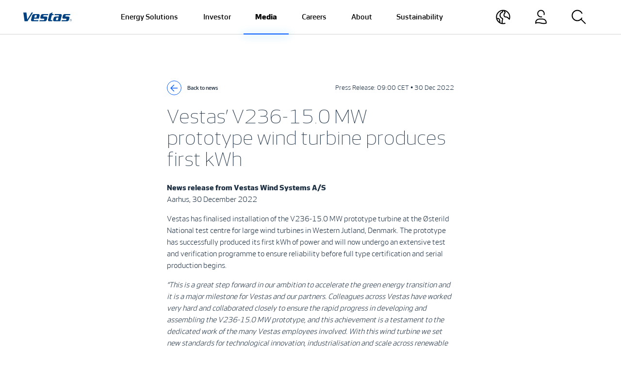

--- FILE ---
content_type: text/html;charset=utf-8
request_url: https://www.vestas.com/en/media/company-news/2022/vestas--v236-15-0-mw-prototype-wind-turbine-produces-fi-c3691167
body_size: 16934
content:

<!DOCTYPE HTML>
<html lang="en">
    <head>
    <meta charset="UTF-8"/>
    <title>Vestas’ V236-15.0 MW prototype wind turbine produces first kWh</title>
    
    
    <meta name="template" content="news-page"/>
    <meta name="viewport" content="width=device-width, initial-scale=1"/>
    

    
    

<script defer="defer" type="text/javascript" src="/.rum/@adobe/helix-rum-js@%5E2/dist/rum-standalone.js"></script>
<link rel="canonical" href="https://www.vestas.com/en/media/company-news/2022/vestas--v236-15-0-mw-prototype-wind-turbine-produces-fi-c3691167"/>

    

    

    <script id="CookieConsent" src="https://policy.app.cookieinformation.com/uc.js" data-culture="EN" type="text/javascript"></script>

<script>
    (function(w,d,s,l,i){w[l]=w[l]||[];w[l].push({'gtm.start':
        new Date().getTime(),event:'gtm.js'});var f=d.getElementsByTagName(s)[0],
    j=d.createElement(s),dl=l!='dataLayer'?'&l='+l:'';j.async=true;j.src=
    'https://www.googletagmanager.com/gtm.js?id='+i+dl;f.parentNode.insertBefore(j,f);
})(window,document,'script','dataLayer','GTM-WV6S482');</script>

    
    
<link rel="stylesheet" href="/etc.clientlibs/vestas/clientlibs/clientlib-base.lc-d8e9a44764866640e709abbb8b7e48f7-lc.min.css" type="text/css">






<link type="image/x-icon" rel="shortcut icon" href="/etc.clientlibs/vestas/clientlibs/clientlib-site/resources/icons/favicon.ico"/>

<meta property="og:title" content="Vestas’ V236-15.0 MW prototype wind turbine produces first kWh"/>

<meta property="og:url" content="https://www.vestas.com/en/media/company-news/2022/vestas--v236-15-0-mw-prototype-wind-turbine-produces-fi-c3691167"/>
<meta property="og:image" content="https://vestas.scene7.com/is/image/vestas/V150_2"/>
<meta property="og:type" content="website"/>


<script type="application/ld+json">
    {
        "@context": "https://schema.org",
        "@type": "Article",
        "mainEntityOfPage": {
            "@type": "WebPage",
            "@id": "https:\/\/www.vestas.com\/en\/media\/company\u002Dnews\/2022\/vestas\u002D\u002Dv236\u002D15\u002D0\u002Dmw\u002Dprototype\u002Dwind\u002Dturbine\u002Dproduces\u002Dfi\u002Dc3691167"
        },
        "headline": "Vestas’ V236\u002D15.0 MW prototype wind turbine produces first kWh",
        "description": "",
        "image": "https:\/\/vestas.scene7.com\/is\/image\/vestas\/V150_2",
        "author": {
            "@type": "Organization",
            "name": "Vestas"
        },
        "publisher": {
            "@type": "Organization",
            "name": "Vestas"
        },
        "datePublished": "2022\u002D12\u002D30",
        "dateModified": "2022\u002D12\u002D30"
    }
</script>
    
    
    

    

    


        <script type="text/javascript" src="//assets.adobedtm.com/6581b1e25d8a/65e2b09b6e62/launch-c364ada46a01.min.js" async></script>


    
    
<script src="/etc.clientlibs/vestas/clientlibs/clientlib-dependencies.lc-d41d8cd98f00b204e9800998ecf8427e-lc.min.js"></script>



    
    
<link rel="stylesheet" href="/etc.clientlibs/vestas/clientlibs/clientlib-dependencies.lc-d41d8cd98f00b204e9800998ecf8427e-lc.min.css" type="text/css">
<link rel="stylesheet" href="/etc.clientlibs/vestas/clientlibs/clientlib-site.lc-236d552b4560c2f7ed7335450bb6e13d-lc.min.css" type="text/css">



    

    
    
</head>
    <body class="newspage page basicpage" id="newspage-6e4fe891f2" data-cmp-data-layer-enabled>
        <script>
          window.adobeDataLayer = window.adobeDataLayer || [];
          adobeDataLayer.push({
              page: JSON.parse("{\x22newspage\u002D6e4fe891f2\x22:{\x22@type\x22:\x22vestas\/components\/newspage\x22,\x22repo:modifyDate\x22:\x222022\u002D12\u002D30T08:00:00Z\x22,\x22dc:title\x22:\x22Vestas’ V236\u002D15.0 MW prototype wind turbine produces first kWh\x22,\x22xdm:template\x22:\x22\/conf\/vestas\u002Dcom\/settings\/wcm\/templates\/news\u002Dpage\x22,\x22xdm:language\x22:\x22en\x22,\x22xdm:tags\x22:[],\x22repo:path\x22:\x22\/content\/vestas\u002Dcom\/global\/en\/media\/company\u002Dnews\/2022\/vestas\u002D\u002Dv236\u002D15\u002D0\u002Dmw\u002Dprototype\u002Dwind\u002Dturbine\u002Dproduces\u002Dfi\u002Dc3691167.html\x22}}"),
              event:'cmp:show',
              eventInfo: {
                  path: 'page.newspage\u002D6e4fe891f2'
              }
          });
        </script>
        
        
            




            



            
<noscript>
    <iframe src="https://www.googletagmanager.com/ns.html?id=GTM-WV6S482" height="0" width="0" style="display:none;visibility:hidden"></iframe>
</noscript>
<div class="root container responsivegrid">

    
    <div id="container-02477b941c" class="cmp-container">
        



<div class="aem-Grid aem-Grid--12 aem-Grid--default--12  row flex-column gx-0">
    
    <header class="experiencefragment aem-GridColumn aem-GridColumn--default--12">
<div id="experiencefragment-25245b1f28" class="cmp-experiencefragment cmp-experiencefragment--header">


    
    <div id="container-41b7c16af2" class="cmp-container">
        



<div class="aem-Grid aem-Grid--12 aem-Grid--default--12  row flex-column gx-0">
    
    <div class="header responsivegrid aem-GridColumn aem-GridColumn--default--12"><div>
    


    <nav id="navbar" data-navbar-color-scheme="navbar-light bg-white" class="navbar navbar-custom navbar-expand-lg navbar-light bg-white position-fixed start-0 end-0 py-0 headroom">
        <div class="bs-container-fluid bs-container-max align-items-stretch px-4 px-lg-5">
            <div class="navbar-height"></div>

            <a class="navbar-brand navbar-line-excluded d-flex align-items-center on-modal-open--hide" href="/en">
                <svg width="100" height="20" role="img" aria-label="Vestas" class="bi align-middle">
                    <use xlink:href="#vestas-logo"></use>
                </svg>
            </a>

            <div class="d-flex align-items-center navbar-logo">


    

</div>

            <div class="collapse navbar-collapse justify-content-md-center" id="navbarNav">
                <ul class="h-100 navbar-nav">
                    <li class="h-100 nav-item">
                        <a class="h-100 d-flex align-items-center nav-link px-lg-3 px-xl-4 py-2 py-lg-0 " href="javascript:;" data-modal-target="#navigation-c0b2130f93-item-73f2501ae2">
                            <span data-title="Energy Solutions">Energy Solutions</span>
                        </a>
                    </li>
                
                    <li class="h-100 nav-item">
                        <a class="h-100 d-flex align-items-center nav-link px-lg-3 px-xl-4 py-2 py-lg-0 " href="javascript:;" data-modal-target="#navigation-c0b2130f93-item-0cf7e0b9e9">
                            <span data-title="Investor">Investor</span>
                        </a>
                    </li>
                
                    <li class="h-100 nav-item">
                        <a class="h-100 d-flex align-items-center nav-link px-lg-3 px-xl-4 py-2 py-lg-0 active" aria-current="true" href="javascript:;" data-modal-target="#navigation-c0b2130f93-item-f7d943d884">
                            <span data-title="Media">Media</span>
                        </a>
                    </li>
                
                    <li class="h-100 nav-item">
                        <a class="h-100 d-flex align-items-center nav-link px-lg-3 px-xl-4 py-2 py-lg-0 " href="javascript:;" data-modal-target="#navigation-c0b2130f93-item-c1ab049527">
                            <span data-title="Careers">Careers</span>
                        </a>
                    </li>
                
                    <li class="h-100 nav-item">
                        <a class="h-100 d-flex align-items-center nav-link px-lg-3 px-xl-4 py-2 py-lg-0 " href="javascript:;" data-modal-target="#navigation-c0b2130f93-item-f7d4e4b16a">
                            <span data-title="About">About</span>
                        </a>
                    </li>
                
                    <li class="h-100 nav-item">
                        <a class="h-100 d-flex align-items-center nav-link px-lg-3 px-xl-4 py-2 py-lg-0 " href="javascript:;" data-modal-target="#navigation-c0b2130f93-item-3a90ce05bc">
                            <span data-title="Sustainability">Sustainability</span>
                        </a>
                    </li>
                </ul>
            </div>

            <ul class="navbar-nav flex-row ms-auto">
                <li class="nav-item d-flex align-items-center on-modal-open--show">
                    <a class="nav-link d-flex align-items-center h-100 py-0 px-3 px-md-2 px-lg-3 px-xl-4" data-modal-target="#country" href="javascript:;">
                        
                        <svg role="img" aria-label="Country" width="30" height="30" class="bi align-middle">
                            <use xlink:href="#country"></use>
                        </svg>
                    </a>
                </li>
                <li class="nav-item d-flex align-items-center on-modal-open--show">
                    <a class="nav-link d-flex align-items-center h-100 py-0 px-3 px-md-2 px-lg-3 px-xl-4" data-modal-target="#external-links" href="javascript:;">
                        
                        <svg role="img" aria-label="External links" width="30" height="30" class="bi align-middle">
                            <use xlink:href="#login"></use>
                        </svg>
                    </a>
                </li>
                <li class="nav-item d-flex align-items-center">
                    <a class="nav-link d-flex align-items-center h-100 py-0 px-3 px-md-2 px-lg-3 px-xl-4" data-modal-target="#search" href="javascript:;">
                        
                        <svg role="img" aria-label="Search" width="30" height="30" class="bi align-middle">
                            <use xlink:href="#search"></use>
                        </svg>
                    </a>
                </li>
                
            </ul>

            <div class="d-flex align-items-center">
                <a href="javascript:;" class="navbar-toggler rounded-circle border on-modal-open--hide p-0 ms-lg-3 ms-xl-4 " data-modal-target=".cmp-navigation">
                    
                    <svg role="img" aria-label="Menu" width="43" height="43" class="bi align-middle">
                        <use xlink:href="#menu-open"></use>
                    </svg>
                </a>
                <a href="javascript:;" class="navbar-toggler-close on-modal-open--show d-lg-none p-0 ms-md-2 ms-lg-3 ms-xl-4" aria-label="Close">
                    <svg role="img" aria-label="Close menu" width="43" height="43" class="bi align-middle">
                        <use xlink:href="#menu-close"></use>
                    </svg>
                </a>
            </div>
        </div>

        <div class="navbar-line animate__animated">
            <div class="navbar-line-active animate__animated"></div>
        </div>
    </nav>


    <div class="modal fade" id="nav-modal" tabindex="-1" aria-labelledby="exampleModalLabel" aria-hidden="true">
        <div class="modal-dialog modal-fullscreen modal-custom">
            <div class="modal-content">
                <div class="modal-body h-100 overflow-lg-visible">
                    <div class="bs-container-fluid bs-container-max h-100">
                        <div id="search" class="modal-target"><section id="search-18e120fcc8" class="cmp-search row gx-4 flex-column" role="search" data-cmp-is="search" data-cmp-min-length="3" data-cmp-results-size="10">

    <div class="col-12 col-sm-11 col-md-8 col-lg-8 col-xl-7 col-xxl-5 mx-auto">
        <form class="cmp-search__form  mt-4 pt-4 mt-lg-5 pt-lg-5" data-cmp-hook-search="form" method="get" action="/content/vestas-com/global/en/media/company-news/2022/vestas--v236-15-0-mw-prototype-wind-turbine-produces-fi-c3691167.searchresults.json/_jcr_content/root/header/search" autocomplete="off" data-search-results="/en/search-results">
            <div class="cmp-search__field h-auto position-relative">
                <i class="cmp-search__icon d-none" data-cmp-hook-search="icon"></i>
                <span class="cmp-search__loading-indicator d-none" data-cmp-hook-search="loadingIndicator"></span>
                <input class="cmp-search__input h4 bg-transparent text-white border-0 border-bottom py-4 mb-0 placeholder-white outline-none" data-cmp-hook-search="input" type="text" name="fulltext" placeholder="Just type to search and press enter" role="combobox" aria-autocomplete="list" aria-haspopup="true" aria-invalid="false" aria-expanded="false"/>
                <div class="cmp-search__glow glow glow-white"></div>
                <button class="cmp-search__clear d-none" data-cmp-hook-search="clear" aria-label="Clear">
                    <i class="cmp-search__clear-icon"></i>
                </button>
                <div class="position-absolute top-0 end-0 bottom-0 d-flex align-items-center">
                    <button type="button" class="cmp-search__button me-4 mt-n1 border-0 bg-white rounded-circle text-orange fs-base dimension-2 d-inline-flex align-items-center p-0">
                        <svg role="img" width="16" height="16" class="bi mx-auto align-text-bottom">
                            <use xlink:href="#arrow-right"></use>
                        </svg>
                    </button>
                </div>
            </div>
        </form>
        <div class="cmp-search__results mt-5 position-relative aem-link-dark min-vw-auto border-0 bg-white" aria-label="Search results" data-cmp-hook-search="results" role="listbox" aria-multiselectable="false"></div>
    </div>
    
<script data-cmp-hook-search="itemTemplate" type="x-template">
    <a class="cmp-search__item" data-cmp-hook-search="item" role="option" aria-selected="false">
        <span class="cmp-search__item-title" data-cmp-hook-search="itemTitle"></span>
    </a>
</script>

</section></div>
                        <div id="external-links" class="modal-target"><div class="cmp-login row gx-4 align-items-center h-100">

    <div class="col-12 offset-lg-1 col-lg-4">
        <h2 class="fw-bold mx-lg-auto mw-8ch pb-3 pb-lg-0 mb-4 mb-lg-0 mt-5 mt-lg-0">
            Customer Portals

    



        </h2>
    </div>
    <div class="col-12 col-sm-8 col-lg-5">
        <div class="aem-link-white aem-list-unstyled aem-text-decoration-none">
            <ul class="row mb-0">
                <li class="col-12 col-md-6 col-xl-4 my-2 my-lg-3">
                    <a href="https://shop.vestas.com/" target="_blank" class="position-relative">ShopVestas
                        <svg role="img" width="14" height="14" class="bi align-middle position-absolute ms-3 mt-icon-arrow">
                            <use xlink:href="#arrow-right"></use>
                        </svg>
                    </a>
                </li>
            
                <li class="col-12 col-md-6 col-xl-4 my-2 my-lg-3">
                    <a href="https://vestasonline.vestas.com/" target="_blank" class="position-relative">VestasOnline
                        <svg role="img" width="14" height="14" class="bi align-middle position-absolute ms-3 mt-icon-arrow">
                            <use xlink:href="#arrow-right"></use>
                        </svg>
                    </a>
                </li>
            </ul>
        </div>
    </div>
</div></div>
                        <div id="country" class="modal-target"><div class="cmp-countryselector row gx-4 align-items-center h-100">
    <div class="col-12 col-lg-6">
        <h2 class="fw-bold mx-lg-auto mw-8ch pb-3 pb-lg-0 mb-4 mb-lg-0 mt-5 mt-lg-0">
            Choose your site

    



        </h2>
    </div>
    <div class="col-12 col-sm-6 col-md-4 col-lg-3">
        <div class="aem-link-white aem-list-unstyled aem-text-decoration-none">
            
<nav data-cmp-data-layer="{&#34;languagenavigation-300a95c685&#34;:{&#34;@type&#34;:&#34;vestas/components/languagenavigation&#34;,&#34;repo:modifyDate&#34;:&#34;2021-10-11T13:03:10Z&#34;}}" id="languagenavigation-300a95c685" class="cmp-languagenavigation">
    <ul class="cmp-languagenavigation__group">
        
    <li class="cmp-languagenavigation__item cmp-languagenavigation__item--langcode-en cmp-languagenavigation__item--level-0 cmp-languagenavigation__item--active">
        
    <span class="cmp-languagenavigation__item-title" lang="en">Global</span>
    

        
    <ul class="cmp-languagenavigation__group">
        
    <li class="cmp-languagenavigation__item cmp-languagenavigation__item--langcode-en cmp-languagenavigation__item--level-1 cmp-languagenavigation__item--active" data-cmp-data-layer="{&#34;languagenavigation-300a95c685-item-6e4fe891f2&#34;:{&#34;@type&#34;:&#34;vestas/components/languagenavigation/item&#34;,&#34;repo:modifyDate&#34;:&#34;2022-12-30T08:10:02Z&#34;,&#34;dc:title&#34;:&#34;Global&#34;,&#34;xdm:linkURL&#34;:&#34;/en/media/company-news/2022/vestas--v236-15-0-mw-prototype-wind-turbine-produces-fi-c3691167&#34;,&#34;xdm:language&#34;:&#34;en&#34;}}">
        
    
    <a data-cmp-clickable aria-current="page" class="cmp-languagenavigation__item-link" href="/en/media/company-news/2022/vestas--v236-15-0-mw-prototype-wind-turbine-produces-fi-c3691167" hreflang="en" lang="en" rel="alternate">Global</a>

        
    </li>

    </ul>

    </li>

    
        
    <li class="cmp-languagenavigation__item cmp-languagenavigation__item--langcode-de cmp-languagenavigation__item--level-0">
        
    <span class="cmp-languagenavigation__item-title" lang="de">Germany</span>
    

        
    <ul class="cmp-languagenavigation__group">
        
    <li class="cmp-languagenavigation__item cmp-languagenavigation__item--countrycode-DE cmp-languagenavigation__item--langcode-de-DE cmp-languagenavigation__item--level-1" data-cmp-data-layer="{&#34;languagenavigation-300a95c685-item-491fee07fd&#34;:{&#34;@type&#34;:&#34;vestas/components/languagenavigation/item&#34;,&#34;repo:modifyDate&#34;:&#34;2021-08-20T15:05:05Z&#34;,&#34;dc:title&#34;:&#34;DE&#34;,&#34;xdm:linkURL&#34;:&#34;https://www.vestas.de/de-de&#34;,&#34;xdm:language&#34;:&#34;de-DE&#34;}}">
        
    
    <a data-cmp-clickable class="cmp-languagenavigation__item-link" href="https://www.vestas.de/de-de" hreflang="de-DE" lang="de-DE" rel="alternate">DE</a>

        
    </li>

    </ul>

    </li>

    
        
    <li class="cmp-languagenavigation__item cmp-languagenavigation__item--langcode-en cmp-languagenavigation__item--level-0">
        
    <span class="cmp-languagenavigation__item-title" lang="en">China</span>
    

        
    <ul class="cmp-languagenavigation__group">
        
    <li class="cmp-languagenavigation__item cmp-languagenavigation__item--countrycode-CN cmp-languagenavigation__item--langcode-zh-CN cmp-languagenavigation__item--level-1" data-cmp-data-layer="{&#34;languagenavigation-300a95c685-item-bc79a17da0&#34;:{&#34;@type&#34;:&#34;vestas/components/languagenavigation/item&#34;,&#34;repo:modifyDate&#34;:&#34;2021-10-12T07:05:34Z&#34;,&#34;dc:title&#34;:&#34;CN&#34;,&#34;xdm:linkURL&#34;:&#34;https://www.vestas.cn/zh-cn&#34;,&#34;xdm:language&#34;:&#34;zh-CN&#34;}}">
        
    
    <a data-cmp-clickable class="cmp-languagenavigation__item-link" href="https://www.vestas.cn/zh-cn" hreflang="zh-CN" lang="zh-CN" rel="alternate">CN</a>

        
    </li>

    </ul>

    </li>

    
        
    <li class="cmp-languagenavigation__item cmp-languagenavigation__item--langcode-en cmp-languagenavigation__item--level-0">
        
    <span class="cmp-languagenavigation__item-title" lang="en">Japan</span>
    

        
    <ul class="cmp-languagenavigation__group">
        
    <li class="cmp-languagenavigation__item cmp-languagenavigation__item--countrycode-JP cmp-languagenavigation__item--langcode-ja-JP cmp-languagenavigation__item--level-1" data-cmp-data-layer="{&#34;languagenavigation-300a95c685-item-aafbc15c8e&#34;:{&#34;@type&#34;:&#34;vestas/components/languagenavigation/item&#34;,&#34;repo:modifyDate&#34;:&#34;2022-03-07T07:41:19Z&#34;,&#34;dc:title&#34;:&#34;JP&#34;,&#34;xdm:linkURL&#34;:&#34;https://www.vestas.co.jp/ja-jp&#34;,&#34;xdm:language&#34;:&#34;ja-JP&#34;}}">
        
    
    <a data-cmp-clickable class="cmp-languagenavigation__item-link" href="https://www.vestas.co.jp/ja-jp" hreflang="ja-JP" lang="ja-JP" rel="alternate">JP</a>

        
    </li>

    </ul>

    </li>

    
        
    <li class="cmp-languagenavigation__item cmp-languagenavigation__item--langcode-en cmp-languagenavigation__item--level-0">
        
    <span class="cmp-languagenavigation__item-title" lang="en">United States</span>
    

        
    <ul class="cmp-languagenavigation__group">
        
    <li class="cmp-languagenavigation__item cmp-languagenavigation__item--countrycode-US cmp-languagenavigation__item--langcode-en-US cmp-languagenavigation__item--level-1" data-cmp-data-layer="{&#34;languagenavigation-300a95c685-item-89e3bb055a&#34;:{&#34;@type&#34;:&#34;vestas/components/languagenavigation/item&#34;,&#34;repo:modifyDate&#34;:&#34;2021-10-12T07:05:57Z&#34;,&#34;dc:title&#34;:&#34;US&#34;,&#34;xdm:linkURL&#34;:&#34;https://us.vestas.com/en-us&#34;,&#34;xdm:language&#34;:&#34;en-US&#34;}}">
        
    
    <a data-cmp-clickable class="cmp-languagenavigation__item-link" href="https://us.vestas.com/en-us" hreflang="en-US" lang="en-US" rel="alternate">US</a>

        
    </li>

    </ul>

    </li>

    
        
    <li class="cmp-languagenavigation__item cmp-languagenavigation__item--langcode-ca cmp-languagenavigation__item--level-0">
        
    <span class="cmp-languagenavigation__item-title" lang="ca">Canada</span>
    

        
    <ul class="cmp-languagenavigation__group">
        
    <li class="cmp-languagenavigation__item cmp-languagenavigation__item--countrycode-CA cmp-languagenavigation__item--langcode-en-CA cmp-languagenavigation__item--level-1" data-cmp-data-layer="{&#34;languagenavigation-300a95c685-item-1ad26496b2&#34;:{&#34;@type&#34;:&#34;vestas/components/languagenavigation/item&#34;,&#34;repo:modifyDate&#34;:&#34;2021-10-27T06:33:09Z&#34;,&#34;dc:title&#34;:&#34;CA&#34;,&#34;xdm:linkURL&#34;:&#34;https://www.vestas.ca/en-ca&#34;,&#34;xdm:language&#34;:&#34;en-CA&#34;}}">
        
    
    <a data-cmp-clickable class="cmp-languagenavigation__item-link" href="https://www.vestas.ca/en-ca" hreflang="en-CA" lang="en-CA" rel="alternate">CA</a>

        
    </li>

    </ul>

    </li>

    </ul>
</nav>

    


        </div>
    </div>
</div></div>
                        <div class="navigation">
                            <div class="navigation-inner scrollbar">
                                <nav id="navigation-c0b2130f93" class="cmp-navigation modal-target" role="navigation" itemscope itemtype="http://schema.org/SiteNavigationElement">
    <ul class="cmp-navigation__group">
        
    <li id="navigation-c0b2130f93-item-73f2501ae2" class="modal-target cmp-navigation__item cmp-navigation__item--level-0 cmp-navigation__item_has_children" data-cmp-data-layer="{&#34;navigation-c0b2130f93-item-73f2501ae2&#34;:{&#34;@type&#34;:&#34;vestas/components/navigation/item&#34;,&#34;repo:modifyDate&#34;:&#34;2024-05-17T11:47:01Z&#34;,&#34;dc:title&#34;:&#34;Energy Solutions&#34;,&#34;xdm:linkURL&#34;:&#34;/en/energy-solutions&#34;}}">
        
    <a href="/en/energy-solutions" title="Energy Solutions" data-cmp-clickable class="cmp-navigation__item-link">Energy Solutions
        <i class="icon-arrow">
        </i>
    </a>

        
    <ul class="cmp-navigation__group">
        
    <li id="navigation-c0b2130f93-item-642fa0ddae" class=" cmp-navigation__item cmp-navigation__item--level-1 " data-cmp-data-layer="{&#34;navigation-c0b2130f93-item-642fa0ddae&#34;:{&#34;@type&#34;:&#34;vestas/components/navigation/item&#34;,&#34;repo:modifyDate&#34;:&#34;2024-05-17T12:37:37Z&#34;,&#34;dc:title&#34;:&#34;Energy Solutions&#34;,&#34;xdm:linkURL&#34;:&#34;/en/energy-solutions/energy-solutions&#34;}}">
        
    <a href="/en/energy-solutions/energy-solutions" title="Energy Solutions" data-cmp-clickable class="cmp-navigation__item-link">Energy Solutions
        
    </a>

        
    </li>

    
        
    <li id="navigation-c0b2130f93-item-b9d5df1a12" class=" cmp-navigation__item cmp-navigation__item--level-1 cmp-navigation__item_has_children" data-cmp-data-layer="{&#34;navigation-c0b2130f93-item-b9d5df1a12&#34;:{&#34;@type&#34;:&#34;vestas/components/navigation/item&#34;,&#34;repo:modifyDate&#34;:&#34;2024-05-14T13:40:26Z&#34;,&#34;dc:title&#34;:&#34;Onshore Wind Turbines&#34;,&#34;xdm:linkURL&#34;:&#34;/en/energy-solutions/onshore-wind-turbines&#34;}}">
        
    <a href="/en/energy-solutions/onshore-wind-turbines" title="Onshore Wind Turbines" data-cmp-clickable class="cmp-navigation__item-link">Onshore Wind Turbines
        <i class="icon-arrow">
        </i>
    </a>

        
    <ul class="cmp-navigation__group">
        
    <li class=" cmp-navigation__item cmp-navigation__item--level-2 ">
        
    <a href="/en/energy-solutions/onshore-wind-turbines" title="Onshore Wind Turbines" class="cmp-navigation__item-link">Onshore Wind Turbines
        
    </a>

        
    </li>

    
        
    <li id="navigation-c0b2130f93-item-e24d44d4f8" class=" cmp-navigation__item cmp-navigation__item--level-2 " data-cmp-data-layer="{&#34;navigation-c0b2130f93-item-e24d44d4f8&#34;:{&#34;@type&#34;:&#34;vestas/components/navigation/item&#34;,&#34;repo:modifyDate&#34;:&#34;2024-05-17T11:50:33Z&#34;,&#34;dc:title&#34;:&#34;EnVentus™ Platform&#34;,&#34;xdm:linkURL&#34;:&#34;/en/energy-solutions/onshore-wind-turbines/enventus-platform&#34;}}">
        
    <a href="/en/energy-solutions/onshore-wind-turbines/enventus-platform" title="EnVentus™ Platform" data-cmp-clickable class="cmp-navigation__item-link">EnVentus™ Platform
        
    </a>

        
    </li>

    
        
    <li id="navigation-c0b2130f93-item-1e62b7cff9" class=" cmp-navigation__item cmp-navigation__item--level-2 " data-cmp-data-layer="{&#34;navigation-c0b2130f93-item-1e62b7cff9&#34;:{&#34;@type&#34;:&#34;vestas/components/navigation/item&#34;,&#34;repo:modifyDate&#34;:&#34;2024-05-17T11:50:32Z&#34;,&#34;dc:title&#34;:&#34;4 MW Platform&#34;,&#34;xdm:linkURL&#34;:&#34;/en/energy-solutions/onshore-wind-turbines/4-mw-platform&#34;}}">
        
    <a href="/en/energy-solutions/onshore-wind-turbines/4-mw-platform" title="4 MW Platform" data-cmp-clickable class="cmp-navigation__item-link">4 MW Platform
        
    </a>

        
    </li>

    
        
    <li id="navigation-c0b2130f93-item-80e36c8781" class=" cmp-navigation__item cmp-navigation__item--level-2 " data-cmp-data-layer="{&#34;navigation-c0b2130f93-item-80e36c8781&#34;:{&#34;@type&#34;:&#34;vestas/components/navigation/item&#34;,&#34;repo:modifyDate&#34;:&#34;2024-05-17T11:50:32Z&#34;,&#34;dc:title&#34;:&#34;2 MW Platform&#34;,&#34;xdm:linkURL&#34;:&#34;/en/energy-solutions/onshore-wind-turbines/2-mw-platform&#34;}}">
        
    <a href="/en/energy-solutions/onshore-wind-turbines/2-mw-platform" title="2 MW Platform" data-cmp-clickable class="cmp-navigation__item-link">2 MW Platform
        
    </a>

        
    </li>

    </ul>

    </li>

    
        
    <li id="navigation-c0b2130f93-item-80cac64169" class=" cmp-navigation__item cmp-navigation__item--level-1 cmp-navigation__item_has_children" data-cmp-data-layer="{&#34;navigation-c0b2130f93-item-80cac64169&#34;:{&#34;@type&#34;:&#34;vestas/components/navigation/item&#34;,&#34;repo:modifyDate&#34;:&#34;2024-05-17T11:07:55Z&#34;,&#34;dc:title&#34;:&#34;Offshore Wind Turbines&#34;,&#34;xdm:linkURL&#34;:&#34;/en/energy-solutions/offshore-wind-turbines&#34;}}">
        
    <a href="/en/energy-solutions/offshore-wind-turbines" title="Offshore Wind Turbines" data-cmp-clickable class="cmp-navigation__item-link">Offshore Wind Turbines
        <i class="icon-arrow">
        </i>
    </a>

        
    <ul class="cmp-navigation__group">
        
    <li class=" cmp-navigation__item cmp-navigation__item--level-2 ">
        
    <a href="/en/energy-solutions/offshore-wind-turbines" title="Offshore Wind Turbines" class="cmp-navigation__item-link">Offshore Wind Turbines
        
    </a>

        
    </li>

    
        
    <li id="navigation-c0b2130f93-item-46f973b929" class=" cmp-navigation__item cmp-navigation__item--level-2 " data-cmp-data-layer="{&#34;navigation-c0b2130f93-item-46f973b929&#34;:{&#34;@type&#34;:&#34;vestas/components/navigation/item&#34;,&#34;repo:modifyDate&#34;:&#34;2024-05-17T11:07:59Z&#34;,&#34;dc:title&#34;:&#34;V236-15.0 MW™&#34;,&#34;xdm:linkURL&#34;:&#34;/en/energy-solutions/offshore-wind-turbines/V236-15MW&#34;}}">
        
    <a href="/en/energy-solutions/offshore-wind-turbines/V236-15MW" title="V236-15.0 MW™" data-cmp-clickable class="cmp-navigation__item-link">V236-15.0 MW™
        
    </a>

        
    </li>

    </ul>

    </li>

    
        
    <li id="navigation-c0b2130f93-item-99934bcf6e" class=" cmp-navigation__item cmp-navigation__item--level-1 cmp-navigation__item_has_children" data-cmp-data-layer="{&#34;navigation-c0b2130f93-item-99934bcf6e&#34;:{&#34;@type&#34;:&#34;vestas/components/navigation/item&#34;,&#34;repo:modifyDate&#34;:&#34;2024-05-14T13:40:32Z&#34;,&#34;dc:title&#34;:&#34;Service&#34;,&#34;xdm:linkURL&#34;:&#34;/en/energy-solutions/service&#34;}}">
        
    <a href="/en/energy-solutions/service" title="Service" data-cmp-clickable class="cmp-navigation__item-link">Service
        <i class="icon-arrow">
        </i>
    </a>

        
    <ul class="cmp-navigation__group">
        
    <li class=" cmp-navigation__item cmp-navigation__item--level-2 ">
        
    <a href="/en/energy-solutions/service" title="Services" class="cmp-navigation__item-link">Services
        
    </a>

        
    </li>

    
        
    <li id="navigation-c0b2130f93-item-708c1385fd" class=" cmp-navigation__item cmp-navigation__item--level-2 " data-cmp-data-layer="{&#34;navigation-c0b2130f93-item-708c1385fd&#34;:{&#34;@type&#34;:&#34;vestas/components/navigation/item&#34;,&#34;repo:modifyDate&#34;:&#34;2024-05-14T13:40:31Z&#34;,&#34;dc:title&#34;:&#34;Maintenance&#34;,&#34;xdm:linkURL&#34;:&#34;/en/energy-solutions/service/maintenance&#34;}}">
        
    <a href="/en/energy-solutions/service/maintenance" title="Maintenance" data-cmp-clickable class="cmp-navigation__item-link">Maintenance
        
    </a>

        
    </li>

    
        
    <li id="navigation-c0b2130f93-item-637dcb89eb" class=" cmp-navigation__item cmp-navigation__item--level-2 " data-cmp-data-layer="{&#34;navigation-c0b2130f93-item-637dcb89eb&#34;:{&#34;@type&#34;:&#34;vestas/components/navigation/item&#34;,&#34;repo:modifyDate&#34;:&#34;2024-05-14T13:40:30Z&#34;,&#34;dc:title&#34;:&#34;Parts &amp; Repair&#34;,&#34;xdm:linkURL&#34;:&#34;/en/energy-solutions/service/parts-repair&#34;}}">
        
    <a href="/en/energy-solutions/service/parts-repair" title="Parts &amp; Repair" data-cmp-clickable class="cmp-navigation__item-link">Parts &amp; Repair
        
    </a>

        
    </li>

    
        
    <li id="navigation-c0b2130f93-item-10f2bfdd5c" class=" cmp-navigation__item cmp-navigation__item--level-2 " data-cmp-data-layer="{&#34;navigation-c0b2130f93-item-10f2bfdd5c&#34;:{&#34;@type&#34;:&#34;vestas/components/navigation/item&#34;,&#34;repo:modifyDate&#34;:&#34;2024-05-14T13:40:25Z&#34;,&#34;dc:title&#34;:&#34;Digital Services&#34;,&#34;xdm:linkURL&#34;:&#34;/en/energy-solutions/service/digital-services&#34;}}">
        
    <a href="/en/energy-solutions/service/digital-services" title="Digital Services" data-cmp-clickable class="cmp-navigation__item-link">Digital Services
        
    </a>

        
    </li>

    
        
    <li id="navigation-c0b2130f93-item-36368d2069" class=" cmp-navigation__item cmp-navigation__item--level-2 " data-cmp-data-layer="{&#34;navigation-c0b2130f93-item-36368d2069&#34;:{&#34;@type&#34;:&#34;vestas/components/navigation/item&#34;,&#34;repo:modifyDate&#34;:&#34;2024-05-17T11:59:24Z&#34;,&#34;dc:title&#34;:&#34;Fleet Optimisation&#34;,&#34;xdm:linkURL&#34;:&#34;/en/energy-solutions/service/fleet-optimisation&#34;}}">
        
    <a href="/en/energy-solutions/service/fleet-optimisation" title="Fleet Optimisation" data-cmp-clickable class="cmp-navigation__item-link">Fleet Optimisation
        
    </a>

        
    </li>

    </ul>

    </li>

    
        
    <li id="navigation-c0b2130f93-item-ad9e799a71" class=" cmp-navigation__item cmp-navigation__item--level-1 " data-cmp-data-layer="{&#34;navigation-c0b2130f93-item-ad9e799a71&#34;:{&#34;@type&#34;:&#34;vestas/components/navigation/item&#34;,&#34;repo:modifyDate&#34;:&#34;2024-05-17T11:48:20Z&#34;,&#34;dc:title&#34;:&#34;Development&#34;,&#34;xdm:linkURL&#34;:&#34;/en/energy-solutions/development&#34;}}">
        
    <a href="/en/energy-solutions/development" title="Development" data-cmp-clickable class="cmp-navigation__item-link">Development
        
    </a>

        
    </li>

    </ul>

    </li>

    
        
    <li id="navigation-c0b2130f93-item-0cf7e0b9e9" class="modal-target cmp-navigation__item cmp-navigation__item--level-0 cmp-navigation__item_has_children" data-cmp-data-layer="{&#34;navigation-c0b2130f93-item-0cf7e0b9e9&#34;:{&#34;@type&#34;:&#34;vestas/components/navigation/item&#34;,&#34;repo:modifyDate&#34;:&#34;2021-10-27T06:32:22Z&#34;,&#34;dc:title&#34;:&#34;Investor&#34;,&#34;xdm:linkURL&#34;:&#34;/en/investor&#34;}}">
        
    <a href="/en/investor" title="Investor" data-cmp-clickable class="cmp-navigation__item-link">Investor
        <i class="icon-arrow">
        </i>
    </a>

        
    <ul class="cmp-navigation__group">
        
    <li class=" cmp-navigation__item cmp-navigation__item--level-1 ">
        
    <a href="/en/investor" title="Investor" class="cmp-navigation__item-link">Investor
        
    </a>

        
    </li>

    
        
    <li id="navigation-c0b2130f93-item-46e54ef8cd" class=" cmp-navigation__item cmp-navigation__item--level-1 cmp-navigation__item_has_children" data-cmp-data-layer="{&#34;navigation-c0b2130f93-item-46e54ef8cd&#34;:{&#34;@type&#34;:&#34;vestas/components/navigation/item&#34;,&#34;repo:modifyDate&#34;:&#34;2021-10-27T06:25:01Z&#34;,&#34;dc:title&#34;:&#34;Share and Capital structure&#34;,&#34;xdm:linkURL&#34;:&#34;/en/investor/share-and-capital-structure&#34;}}">
        
    <a href="/en/investor/share-and-capital-structure" title="Share and Capital structure" data-cmp-clickable class="cmp-navigation__item-link">Share and Capital structure
        <i class="icon-arrow">
        </i>
    </a>

        
    <ul class="cmp-navigation__group">
        
    <li id="navigation-c0b2130f93-item-2bf68d2c5d" class=" cmp-navigation__item cmp-navigation__item--level-2 " data-cmp-data-layer="{&#34;navigation-c0b2130f93-item-2bf68d2c5d&#34;:{&#34;@type&#34;:&#34;vestas/components/navigation/item&#34;,&#34;repo:modifyDate&#34;:&#34;2021-10-27T06:25:13Z&#34;,&#34;dc:title&#34;:&#34;Share Information&#34;,&#34;xdm:linkURL&#34;:&#34;/en/investor/share-and-capital-structure/share-information&#34;}}">
        
    <a href="/en/investor/share-and-capital-structure/share-information" title="Share Information" data-cmp-clickable class="cmp-navigation__item-link">Share Information
        
    </a>

        
    </li>

    
        
    <li id="navigation-c0b2130f93-item-925a3b9684" class=" cmp-navigation__item cmp-navigation__item--level-2 " data-cmp-data-layer="{&#34;navigation-c0b2130f93-item-925a3b9684&#34;:{&#34;@type&#34;:&#34;vestas/components/navigation/item&#34;,&#34;repo:modifyDate&#34;:&#34;2021-10-27T06:25:13Z&#34;,&#34;dc:title&#34;:&#34;Funding and Rating Information&#34;,&#34;xdm:linkURL&#34;:&#34;/en/investor/share-and-capital-structure/funding-and-rating-information&#34;}}">
        
    <a href="/en/investor/share-and-capital-structure/funding-and-rating-information" title="Funding and Rating Information" data-cmp-clickable class="cmp-navigation__item-link">Funding and Rating Information
        
    </a>

        
    </li>

    
        
    <li id="navigation-c0b2130f93-item-1f0faaf21a" class=" cmp-navigation__item cmp-navigation__item--level-2 " data-cmp-data-layer="{&#34;navigation-c0b2130f93-item-1f0faaf21a&#34;:{&#34;@type&#34;:&#34;vestas/components/navigation/item&#34;,&#34;repo:modifyDate&#34;:&#34;2024-02-08T11:35:27Z&#34;,&#34;dc:title&#34;:&#34;Equity Analysts and Consensus&#34;,&#34;xdm:linkURL&#34;:&#34;/en/investor/share-and-capital-structure/analysts&#34;}}">
        
    <a href="/en/investor/share-and-capital-structure/analysts" title="Equity Analysts and Consensus" data-cmp-clickable class="cmp-navigation__item-link">Equity Analysts and Consensus
        
    </a>

        
    </li>

    </ul>

    </li>

    
        
    <li id="navigation-c0b2130f93-item-698b9c6a0e" class=" cmp-navigation__item cmp-navigation__item--level-1 cmp-navigation__item_has_children" data-cmp-data-layer="{&#34;navigation-c0b2130f93-item-698b9c6a0e&#34;:{&#34;@type&#34;:&#34;vestas/components/navigation/item&#34;,&#34;repo:modifyDate&#34;:&#34;2021-10-27T06:25:01Z&#34;,&#34;dc:title&#34;:&#34;Announcements&#34;,&#34;xdm:linkURL&#34;:&#34;/en/investor/announcements&#34;}}">
        
    <a href="/en/investor/announcements" title="Announcements" data-cmp-clickable class="cmp-navigation__item-link">Announcements
        <i class="icon-arrow">
        </i>
    </a>

        
    <ul class="cmp-navigation__group">
        
    <li class=" cmp-navigation__item cmp-navigation__item--level-2 ">
        
    <a href="/en/investor/announcements" title="Announcements" class="cmp-navigation__item-link">Announcements
        
    </a>

        
    </li>

    
        
    <li id="navigation-c0b2130f93-item-a90b42ed3c" class=" cmp-navigation__item cmp-navigation__item--level-2 " data-cmp-data-layer="{&#34;navigation-c0b2130f93-item-a90b42ed3c&#34;:{&#34;@type&#34;:&#34;vestas/components/navigation/item&#34;,&#34;repo:modifyDate&#34;:&#34;2021-10-27T06:25:24Z&#34;,&#34;dc:title&#34;:&#34;Rules of Disclosure&#34;,&#34;xdm:linkURL&#34;:&#34;/en/investor/announcements/rules-of-disclosure&#34;}}">
        
    <a href="/en/investor/announcements/rules-of-disclosure" title="Rules of Disclosure" data-cmp-clickable class="cmp-navigation__item-link">Rules of Disclosure
        
    </a>

        
    </li>

    
        
    <li id="navigation-c0b2130f93-item-244e98208e" class=" cmp-navigation__item cmp-navigation__item--level-2 " data-cmp-data-layer="{&#34;navigation-c0b2130f93-item-244e98208e&#34;:{&#34;@type&#34;:&#34;vestas/components/navigation/item&#34;,&#34;repo:modifyDate&#34;:&#34;2021-10-13T19:25:58Z&#34;,&#34;dc:title&#34;:&#34;Wind Turbine Orders&#34;,&#34;xdm:linkURL&#34;:&#34;/en/investor/announcements/wind-turbines-orders&#34;}}">
        
    <a href="/en/investor/announcements/wind-turbines-orders" title="Wind Turbine Orders" data-cmp-clickable class="cmp-navigation__item-link">Wind Turbine Orders
        
    </a>

        
    </li>

    </ul>

    </li>

    
        
    <li id="navigation-c0b2130f93-item-ec4451d149" class=" cmp-navigation__item cmp-navigation__item--level-1 cmp-navigation__item_has_children" data-cmp-data-layer="{&#34;navigation-c0b2130f93-item-ec4451d149&#34;:{&#34;@type&#34;:&#34;vestas/components/navigation/item&#34;,&#34;repo:modifyDate&#34;:&#34;2021-10-27T06:25:01Z&#34;,&#34;dc:title&#34;:&#34;Reports and Presentations&#34;,&#34;xdm:linkURL&#34;:&#34;/en/investor/reports-and-presentations&#34;}}">
        
    <a href="/en/investor/reports-and-presentations" title="Reports and Presentations" data-cmp-clickable class="cmp-navigation__item-link">Reports and Presentations
        <i class="icon-arrow">
        </i>
    </a>

        
    <ul class="cmp-navigation__group">
        
    <li id="navigation-c0b2130f93-item-132a87b10a" class=" cmp-navigation__item cmp-navigation__item--level-2 " data-cmp-data-layer="{&#34;navigation-c0b2130f93-item-132a87b10a&#34;:{&#34;@type&#34;:&#34;vestas/components/navigation/item&#34;,&#34;repo:modifyDate&#34;:&#34;2021-10-26T11:26:21Z&#34;,&#34;dc:title&#34;:&#34;Financial Reports&#34;,&#34;xdm:linkURL&#34;:&#34;/en/investor/reports-and-presentations/vestas-reporting&#34;}}">
        
    <a href="/en/investor/reports-and-presentations/vestas-reporting" title="Financial Reports" data-cmp-clickable class="cmp-navigation__item-link">Financial Reports
        
    </a>

        
    </li>

    
        
    <li id="navigation-c0b2130f93-item-8137adc82b" class=" cmp-navigation__item cmp-navigation__item--level-2 " data-cmp-data-layer="{&#34;navigation-c0b2130f93-item-8137adc82b&#34;:{&#34;@type&#34;:&#34;vestas/components/navigation/item&#34;,&#34;repo:modifyDate&#34;:&#34;2021-10-27T06:25:34Z&#34;,&#34;dc:title&#34;:&#34;Financial Outlook&#34;,&#34;xdm:linkURL&#34;:&#34;/en/investor/reports-and-presentations/financial&#34;}}">
        
    <a href="/en/investor/reports-and-presentations/financial" title="Financial Outlook" data-cmp-clickable class="cmp-navigation__item-link">Financial Outlook
        
    </a>

        
    </li>

    
        
    <li id="navigation-c0b2130f93-item-e9a98fc76e" class=" cmp-navigation__item cmp-navigation__item--level-2 " data-cmp-data-layer="{&#34;navigation-c0b2130f93-item-e9a98fc76e&#34;:{&#34;@type&#34;:&#34;vestas/components/navigation/item&#34;,&#34;repo:modifyDate&#34;:&#34;2021-10-19T18:54:33Z&#34;,&#34;dc:title&#34;:&#34;ESG Related&#34;,&#34;xdm:linkURL&#34;:&#34;/en/investor/reports-and-presentations/esg-related&#34;}}">
        
    <a href="/en/investor/reports-and-presentations/esg-related" title="ESG Related" data-cmp-clickable class="cmp-navigation__item-link">ESG Related
        
    </a>

        
    </li>

    
        
    <li id="navigation-c0b2130f93-item-08b70cac54" class=" cmp-navigation__item cmp-navigation__item--level-2 " data-cmp-data-layer="{&#34;navigation-c0b2130f93-item-08b70cac54&#34;:{&#34;@type&#34;:&#34;vestas/components/navigation/item&#34;,&#34;repo:modifyDate&#34;:&#34;2021-10-27T06:25:34Z&#34;,&#34;dc:title&#34;:&#34;Presentations&#34;,&#34;xdm:linkURL&#34;:&#34;/en/investor/reports-and-presentations/presentations&#34;}}">
        
    <a href="/en/investor/reports-and-presentations/presentations" title="Presentations" data-cmp-clickable class="cmp-navigation__item-link">Presentations
        
    </a>

        
    </li>

    </ul>

    </li>

    
        
    <li id="navigation-c0b2130f93-item-25e9d6bc75" class=" cmp-navigation__item cmp-navigation__item--level-1 " data-cmp-data-layer="{&#34;navigation-c0b2130f93-item-25e9d6bc75&#34;:{&#34;@type&#34;:&#34;vestas/components/navigation/item&#34;,&#34;repo:modifyDate&#34;:&#34;2025-06-23T08:03:08Z&#34;,&#34;dc:title&#34;:&#34;General Meetings&#34;,&#34;xdm:linkURL&#34;:&#34;/en/investor/general-meetings&#34;}}">
        
    <a href="/en/investor/general-meetings" title="General Meetings" data-cmp-clickable class="cmp-navigation__item-link">General Meetings
        
    </a>

        
    </li>

    
        
    <li id="navigation-c0b2130f93-item-84a509ca36" class=" cmp-navigation__item cmp-navigation__item--level-1 " data-cmp-data-layer="{&#34;navigation-c0b2130f93-item-84a509ca36&#34;:{&#34;@type&#34;:&#34;vestas/components/navigation/item&#34;,&#34;repo:modifyDate&#34;:&#34;2021-10-27T06:25:01Z&#34;,&#34;dc:title&#34;:&#34;Calendar and Events&#34;,&#34;xdm:linkURL&#34;:&#34;/en/investor/Calendar-Events&#34;}}">
        
    <a href="/en/investor/Calendar-Events" title="Calendar and Events" data-cmp-clickable class="cmp-navigation__item-link">Calendar and Events
        
    </a>

        
    </li>

    
        
    <li id="navigation-c0b2130f93-item-0a607b409e" class=" cmp-navigation__item cmp-navigation__item--level-1 " data-cmp-data-layer="{&#34;navigation-c0b2130f93-item-0a607b409e&#34;:{&#34;@type&#34;:&#34;vestas/components/navigation/item&#34;,&#34;repo:modifyDate&#34;:&#34;2021-10-27T06:25:02Z&#34;,&#34;dc:title&#34;:&#34;The IR Team&#34;,&#34;xdm:linkURL&#34;:&#34;/en/investor/the-ir-team&#34;}}">
        
    <a href="/en/investor/the-ir-team" title="The IR Team" data-cmp-clickable class="cmp-navigation__item-link">The IR Team
        
    </a>

        
    </li>

    
        
    <li id="navigation-c0b2130f93-item-2fe68de03f" class=" cmp-navigation__item cmp-navigation__item--level-1 " data-cmp-data-layer="{&#34;navigation-c0b2130f93-item-2fe68de03f&#34;:{&#34;@type&#34;:&#34;vestas/components/navigation/item&#34;,&#34;repo:modifyDate&#34;:&#34;2021-10-27T08:32:39Z&#34;,&#34;dc:title&#34;:&#34;Information på dansk&#34;,&#34;xdm:linkURL&#34;:&#34;/en/investor/investor-dk&#34;}}">
        
    <a href="/en/investor/investor-dk" title="Information på dansk" data-cmp-clickable class="cmp-navigation__item-link">Information på dansk
        
    </a>

        
    </li>

    </ul>

    </li>

    
        
    <li id="navigation-c0b2130f93-item-f7d943d884" class="modal-target cmp-navigation__item cmp-navigation__item--level-0 cmp-navigation__item--active cmp-navigation__item_has_children" data-cmp-data-layer="{&#34;navigation-c0b2130f93-item-f7d943d884&#34;:{&#34;@type&#34;:&#34;vestas/components/navigation/item&#34;,&#34;repo:modifyDate&#34;:&#34;2021-10-27T06:32:22Z&#34;,&#34;dc:title&#34;:&#34;Media&#34;,&#34;xdm:linkURL&#34;:&#34;/en/media&#34;}}">
        
    <a href="/en/media" title="Media" aria-current="true" data-cmp-clickable class="cmp-navigation__item-link">Media
        <i class="icon-arrow">
        </i>
    </a>

        
    <ul class="cmp-navigation__group">
        
    <li class=" cmp-navigation__item cmp-navigation__item--level-1 cmp-navigation__item--active ">
        
    <a href="/en/media" title="Media" aria-current="true" class="cmp-navigation__item-link">Media
        
    </a>

        
    </li>

    
        
    <li id="navigation-c0b2130f93-item-43b2f9b76b" class=" cmp-navigation__item cmp-navigation__item--level-1 cmp-navigation__item--active " data-cmp-data-layer="{&#34;navigation-c0b2130f93-item-43b2f9b76b&#34;:{&#34;@type&#34;:&#34;vestas/components/navigation/item&#34;,&#34;repo:modifyDate&#34;:&#34;2021-10-12T08:39:47Z&#34;,&#34;dc:title&#34;:&#34;Company News&#34;,&#34;xdm:linkURL&#34;:&#34;/en/media/company-news&#34;}}">
        
    <a href="/en/media/company-news" title="Company News" aria-current="true" data-cmp-clickable class="cmp-navigation__item-link">Company News
        
    </a>

        
    </li>

    
        
    <li id="navigation-c0b2130f93-item-0e03244b8b" class=" cmp-navigation__item cmp-navigation__item--level-1 " data-cmp-data-layer="{&#34;navigation-c0b2130f93-item-0e03244b8b&#34;:{&#34;@type&#34;:&#34;vestas/components/navigation/item&#34;,&#34;repo:modifyDate&#34;:&#34;2021-10-12T08:39:47Z&#34;,&#34;dc:title&#34;:&#34;Press Office&#34;,&#34;xdm:linkURL&#34;:&#34;/en/media/press-office&#34;}}">
        
    <a href="/en/media/press-office" title="Press Office" data-cmp-clickable class="cmp-navigation__item-link">Press Office
        
    </a>

        
    </li>

    
        
    <li id="navigation-c0b2130f93-item-bc5cb47cb6" class=" cmp-navigation__item cmp-navigation__item--level-1 " data-cmp-data-layer="{&#34;navigation-c0b2130f93-item-bc5cb47cb6&#34;:{&#34;@type&#34;:&#34;vestas/components/navigation/item&#34;,&#34;repo:modifyDate&#34;:&#34;2021-10-12T08:39:47Z&#34;,&#34;dc:title&#34;:&#34;Vestas Blog&#34;,&#34;xdm:linkURL&#34;:&#34;/en/media/blog&#34;}}">
        
    <a href="/en/media/blog" title="Vestas Blog" data-cmp-clickable class="cmp-navigation__item-link">Vestas Blog
        
    </a>

        
    </li>

    
        
    <li id="navigation-c0b2130f93-item-db858492ff" class=" cmp-navigation__item cmp-navigation__item--level-1 " data-cmp-data-layer="{&#34;navigation-c0b2130f93-item-db858492ff&#34;:{&#34;@type&#34;:&#34;vestas/components/navigation/item&#34;,&#34;repo:modifyDate&#34;:&#34;2021-10-12T08:39:47Z&#34;,&#34;dc:title&#34;:&#34;Social Media&#34;,&#34;xdm:linkURL&#34;:&#34;/en/media/social-media&#34;}}">
        
    <a href="/en/media/social-media" title="Social Media" data-cmp-clickable class="cmp-navigation__item-link">Social Media
        
    </a>

        
    </li>

    
        
    <li id="navigation-c0b2130f93-item-0bedbf6361" class=" cmp-navigation__item cmp-navigation__item--level-1 " data-cmp-data-layer="{&#34;navigation-c0b2130f93-item-0bedbf6361&#34;:{&#34;@type&#34;:&#34;vestas/components/navigation/item&#34;,&#34;repo:modifyDate&#34;:&#34;2021-10-12T08:39:47Z&#34;,&#34;dc:title&#34;:&#34;Images&#34;,&#34;xdm:linkURL&#34;:&#34;/en/media/images&#34;}}">
        
    <a href="/en/media/images" title="Images" data-cmp-clickable class="cmp-navigation__item-link">Images
        
    </a>

        
    </li>

    
        
    <li id="navigation-c0b2130f93-item-a42acee7d6" class=" cmp-navigation__item cmp-navigation__item--level-1 " data-cmp-data-layer="{&#34;navigation-c0b2130f93-item-a42acee7d6&#34;:{&#34;@type&#34;:&#34;vestas/components/navigation/item&#34;,&#34;repo:modifyDate&#34;:&#34;2021-10-12T08:39:47Z&#34;,&#34;dc:title&#34;:&#34;Videos&#34;,&#34;xdm:linkURL&#34;:&#34;/en/media/videos&#34;}}">
        
    <a href="/en/media/videos" title="Videos" data-cmp-clickable class="cmp-navigation__item-link">Videos
        
    </a>

        
    </li>

    </ul>

    </li>

    
        
    <li id="navigation-c0b2130f93-item-c1ab049527" class="modal-target cmp-navigation__item cmp-navigation__item--level-0 cmp-navigation__item_has_children" data-cmp-data-layer="{&#34;navigation-c0b2130f93-item-c1ab049527&#34;:{&#34;@type&#34;:&#34;vestas/components/navigation/item&#34;,&#34;repo:modifyDate&#34;:&#34;2021-10-22T11:42:16Z&#34;,&#34;dc:title&#34;:&#34;Careers&#34;,&#34;xdm:linkURL&#34;:&#34;/en/careers&#34;}}">
        
    <a href="/en/careers" title="Careers" data-cmp-clickable class="cmp-navigation__item-link">Careers
        <i class="icon-arrow">
        </i>
    </a>

        
    <ul class="cmp-navigation__group">
        
    <li id="navigation-c0b2130f93-item-17e0a891e0" class=" cmp-navigation__item cmp-navigation__item--level-1 " data-cmp-data-layer="{&#34;navigation-c0b2130f93-item-17e0a891e0&#34;:{&#34;@type&#34;:&#34;vestas/components/navigation/item&#34;,&#34;repo:modifyDate&#34;:&#34;2021-10-22T11:41:52Z&#34;,&#34;dc:title&#34;:&#34;Job Openings&#34;,&#34;xdm:linkURL&#34;:&#34;/en/careers/job-openings&#34;}}">
        
    <a href="/en/careers/job-openings" title="Job Openings" data-cmp-clickable class="cmp-navigation__item-link">Job Openings
        
    </a>

        
    </li>

    
        
    <li id="navigation-c0b2130f93-item-dae3b3f981" class=" cmp-navigation__item cmp-navigation__item--level-1 cmp-navigation__item_has_children" data-cmp-data-layer="{&#34;navigation-c0b2130f93-item-dae3b3f981&#34;:{&#34;@type&#34;:&#34;vestas/components/navigation/item&#34;,&#34;repo:modifyDate&#34;:&#34;2021-10-22T11:41:52Z&#34;,&#34;dc:title&#34;:&#34;Your Career at Vestas&#34;,&#34;xdm:linkURL&#34;:&#34;/en/careers/life-at-vestas&#34;}}">
        
    <a href="/en/careers/life-at-vestas" title="Your Career at Vestas" data-cmp-clickable class="cmp-navigation__item-link">Your Career at Vestas
        <i class="icon-arrow">
        </i>
    </a>

        
    <ul class="cmp-navigation__group">
        
    <li class=" cmp-navigation__item cmp-navigation__item--level-2 ">
        
    <a href="/en/careers/life-at-vestas" title="Explore Life at Vestas" class="cmp-navigation__item-link">Explore Life at Vestas
        
    </a>

        
    </li>

    
        
    <li id="navigation-c0b2130f93-item-4ba4313e41" class=" cmp-navigation__item cmp-navigation__item--level-2 cmp-navigation__item_has_children" data-cmp-data-layer="{&#34;navigation-c0b2130f93-item-4ba4313e41&#34;:{&#34;@type&#34;:&#34;vestas/components/navigation/item&#34;,&#34;repo:modifyDate&#34;:&#34;2021-10-22T11:41:59Z&#34;,&#34;dc:title&#34;:&#34;Career Directions&#34;,&#34;xdm:linkURL&#34;:&#34;/en/careers/life-at-vestas/career-directions&#34;}}">
        
    <a href="/en/careers/life-at-vestas/career-directions" title="Career Directions" data-cmp-clickable class="cmp-navigation__item-link">Career Directions
        <i class="icon-arrow">
        </i>
    </a>

        
    <ul class="cmp-navigation__group">
        
    <li id="navigation-c0b2130f93-item-e21f7240ec" class=" cmp-navigation__item cmp-navigation__item--level-3 " data-cmp-data-layer="{&#34;navigation-c0b2130f93-item-e21f7240ec&#34;:{&#34;@type&#34;:&#34;vestas/components/navigation/item&#34;,&#34;repo:modifyDate&#34;:&#34;2021-10-22T11:42:10Z&#34;,&#34;dc:title&#34;:&#34;Office&#34;,&#34;xdm:linkURL&#34;:&#34;/en/careers/life-at-vestas/career-directions/office&#34;}}">
        
    <a href="/en/careers/life-at-vestas/career-directions/office" title="Office" data-cmp-clickable class="cmp-navigation__item-link">Office
        
    </a>

        
    </li>

    
        
    <li id="navigation-c0b2130f93-item-ab02256d75" class=" cmp-navigation__item cmp-navigation__item--level-3 " data-cmp-data-layer="{&#34;navigation-c0b2130f93-item-ab02256d75&#34;:{&#34;@type&#34;:&#34;vestas/components/navigation/item&#34;,&#34;repo:modifyDate&#34;:&#34;2021-10-22T11:42:10Z&#34;,&#34;dc:title&#34;:&#34;Field Operations&#34;,&#34;xdm:linkURL&#34;:&#34;/en/careers/life-at-vestas/career-directions/site&#34;}}">
        
    <a href="/en/careers/life-at-vestas/career-directions/site" title="Field Operations" data-cmp-clickable class="cmp-navigation__item-link">Field Operations
        
    </a>

        
    </li>

    
        
    <li id="navigation-c0b2130f93-item-1411802286" class=" cmp-navigation__item cmp-navigation__item--level-3 " data-cmp-data-layer="{&#34;navigation-c0b2130f93-item-1411802286&#34;:{&#34;@type&#34;:&#34;vestas/components/navigation/item&#34;,&#34;repo:modifyDate&#34;:&#34;2021-10-22T11:42:10Z&#34;,&#34;dc:title&#34;:&#34;Production Facility&#34;,&#34;xdm:linkURL&#34;:&#34;/en/careers/life-at-vestas/career-directions/production-facility&#34;}}">
        
    <a href="/en/careers/life-at-vestas/career-directions/production-facility" title="Production Facility" data-cmp-clickable class="cmp-navigation__item-link">Production Facility
        
    </a>

        
    </li>

    </ul>

    </li>

    
        
    <li id="navigation-c0b2130f93-item-beb744d841" class=" cmp-navigation__item cmp-navigation__item--level-2 " data-cmp-data-layer="{&#34;navigation-c0b2130f93-item-beb744d841&#34;:{&#34;@type&#34;:&#34;vestas/components/navigation/item&#34;,&#34;repo:modifyDate&#34;:&#34;2024-04-30T13:54:52Z&#34;,&#34;dc:title&#34;:&#34;Your Development&#34;,&#34;xdm:linkURL&#34;:&#34;/en/careers/life-at-vestas/your-development&#34;}}">
        
    <a href="/en/careers/life-at-vestas/your-development" title="Your Development" data-cmp-clickable class="cmp-navigation__item-link">Your Development
        
    </a>

        
    </li>

    </ul>

    </li>

    
        
    <li id="navigation-c0b2130f93-item-d84e636b89" class=" cmp-navigation__item cmp-navigation__item--level-1 " data-cmp-data-layer="{&#34;navigation-c0b2130f93-item-d84e636b89&#34;:{&#34;@type&#34;:&#34;vestas/components/navigation/item&#34;,&#34;repo:modifyDate&#34;:&#34;2021-10-22T11:41:52Z&#34;,&#34;dc:title&#34;:&#34;Our Recruitment Process&#34;,&#34;xdm:linkURL&#34;:&#34;/en/careers/our-recruitment-process&#34;}}">
        
    <a href="/en/careers/our-recruitment-process" title="Our Recruitment Process" data-cmp-clickable class="cmp-navigation__item-link">Our Recruitment Process
        
    </a>

        
    </li>

    
        
    <li id="navigation-c0b2130f93-item-68e53fcc39" class=" cmp-navigation__item cmp-navigation__item--level-1 cmp-navigation__item_has_children" data-cmp-data-layer="{&#34;navigation-c0b2130f93-item-68e53fcc39&#34;:{&#34;@type&#34;:&#34;vestas/components/navigation/item&#34;,&#34;repo:modifyDate&#34;:&#34;2021-10-22T11:41:52Z&#34;,&#34;dc:title&#34;:&#34;Early Careers&#34;,&#34;xdm:linkURL&#34;:&#34;/en/careers/early-careers&#34;}}">
        
    <a href="/en/careers/early-careers" title="Early Careers" data-cmp-clickable class="cmp-navigation__item-link">Early Careers
        <i class="icon-arrow">
        </i>
    </a>

        
    <ul class="cmp-navigation__group">
        
    <li class=" cmp-navigation__item cmp-navigation__item--level-2 ">
        
    <a href="/en/careers/early-careers" title="Early Careers" class="cmp-navigation__item-link">Early Careers
        
    </a>

        
    </li>

    
        
    <li id="navigation-c0b2130f93-item-2aebebc0d1" class=" cmp-navigation__item cmp-navigation__item--level-2 cmp-navigation__item_has_children" data-cmp-data-layer="{&#34;navigation-c0b2130f93-item-2aebebc0d1&#34;:{&#34;@type&#34;:&#34;vestas/components/navigation/item&#34;,&#34;repo:modifyDate&#34;:&#34;2021-10-12T07:45:39Z&#34;,&#34;dc:title&#34;:&#34;Vestas Graduate Programme&#34;,&#34;xdm:linkURL&#34;:&#34;/en/careers/early-careers/graduate-programme&#34;}}">
        
    <a href="/en/careers/early-careers/graduate-programme" title="Vestas Graduate Programme" data-cmp-clickable class="cmp-navigation__item-link">Vestas Graduate Programme
        <i class="icon-arrow">
        </i>
    </a>

        
    <ul class="cmp-navigation__group">
        
    <li class=" cmp-navigation__item cmp-navigation__item--level-3 ">
        
    <a href="/en/careers/early-careers/graduate-programme" title="Vestas Graduate Programme" class="cmp-navigation__item-link">Vestas Graduate Programme
        
    </a>

        
    </li>

    
        
    <li id="navigation-c0b2130f93-item-fc0cbf7561" class=" cmp-navigation__item cmp-navigation__item--level-3 " data-cmp-data-layer="{&#34;navigation-c0b2130f93-item-fc0cbf7561&#34;:{&#34;@type&#34;:&#34;vestas/components/navigation/item&#34;,&#34;repo:modifyDate&#34;:&#34;2023-12-01T10:02:51Z&#34;,&#34;dc:title&#34;:&#34;Areas of Interest&#34;,&#34;xdm:linkURL&#34;:&#34;/en/careers/early-careers/graduate-programme/areas_of_interest&#34;}}">
        
    <a href="/en/careers/early-careers/graduate-programme/areas_of_interest" title="Areas of Interest" data-cmp-clickable class="cmp-navigation__item-link">Areas of Interest
        
    </a>

        
    </li>

    
        
    <li id="navigation-c0b2130f93-item-12612957a4" class=" cmp-navigation__item cmp-navigation__item--level-3 " data-cmp-data-layer="{&#34;navigation-c0b2130f93-item-12612957a4&#34;:{&#34;@type&#34;:&#34;vestas/components/navigation/item&#34;,&#34;repo:modifyDate&#34;:&#34;2023-10-24T11:49:55Z&#34;,&#34;dc:title&#34;:&#34;Graduate Recruitment Process&#34;,&#34;xdm:linkURL&#34;:&#34;/en/careers/early-careers/graduate-programme/graduate-recruitment-process&#34;}}">
        
    <a href="/en/careers/early-careers/graduate-programme/graduate-recruitment-process" title="Graduate Recruitment Process" data-cmp-clickable class="cmp-navigation__item-link">Graduate Recruitment Process
        
    </a>

        
    </li>

    
        
    <li id="navigation-c0b2130f93-item-7c2eb0ce6b" class=" cmp-navigation__item cmp-navigation__item--level-3 " data-cmp-data-layer="{&#34;navigation-c0b2130f93-item-7c2eb0ce6b&#34;:{&#34;@type&#34;:&#34;vestas/components/navigation/item&#34;,&#34;repo:modifyDate&#34;:&#34;2023-12-08T14:58:51Z&#34;,&#34;dc:title&#34;:&#34;Graduate Programme Podcast&#34;,&#34;xdm:linkURL&#34;:&#34;/en/careers/early-careers/graduate-programme/graduate-programme-podcast&#34;}}">
        
    <a href="/en/careers/early-careers/graduate-programme/graduate-programme-podcast" title="Graduate Programme Podcast" data-cmp-clickable class="cmp-navigation__item-link">Graduate Programme Podcast
        
    </a>

        
    </li>

    </ul>

    </li>

    
        
    <li id="navigation-c0b2130f93-item-4dfa47fdf0" class=" cmp-navigation__item cmp-navigation__item--level-2 " data-cmp-data-layer="{&#34;navigation-c0b2130f93-item-4dfa47fdf0&#34;:{&#34;@type&#34;:&#34;vestas/components/navigation/item&#34;,&#34;repo:modifyDate&#34;:&#34;2021-10-12T07:45:39Z&#34;,&#34;dc:title&#34;:&#34;Apprentice- and Traineeships&#34;,&#34;xdm:linkURL&#34;:&#34;/en/careers/early-careers/Apprentice-and-traineeships&#34;}}">
        
    <a href="/en/careers/early-careers/Apprentice-and-traineeships" title="Apprentice- and Traineeships" data-cmp-clickable class="cmp-navigation__item-link">Apprentice- and Traineeships
        
    </a>

        
    </li>

    
        
    <li id="navigation-c0b2130f93-item-d2c8454728" class=" cmp-navigation__item cmp-navigation__item--level-2 " data-cmp-data-layer="{&#34;navigation-c0b2130f93-item-d2c8454728&#34;:{&#34;@type&#34;:&#34;vestas/components/navigation/item&#34;,&#34;repo:modifyDate&#34;:&#34;2021-10-12T07:45:39Z&#34;,&#34;dc:title&#34;:&#34;Student Jobs and Internships&#34;,&#34;xdm:linkURL&#34;:&#34;/en/careers/early-careers/student-jobs-and-internships&#34;}}">
        
    <a href="/en/careers/early-careers/student-jobs-and-internships" title="Student Jobs and Internships" data-cmp-clickable class="cmp-navigation__item-link">Student Jobs and Internships
        
    </a>

        
    </li>

    
        
    <li id="navigation-c0b2130f93-item-e9d3a5f9c1" class=" cmp-navigation__item cmp-navigation__item--level-2 " data-cmp-data-layer="{&#34;navigation-c0b2130f93-item-e9d3a5f9c1&#34;:{&#34;@type&#34;:&#34;vestas/components/navigation/item&#34;,&#34;repo:modifyDate&#34;:&#34;2021-10-12T07:45:39Z&#34;,&#34;dc:title&#34;:&#34;Project Collaboration&#34;,&#34;xdm:linkURL&#34;:&#34;/en/careers/early-careers/project-collaboration&#34;}}">
        
    <a href="/en/careers/early-careers/project-collaboration" title="Project Collaboration" data-cmp-clickable class="cmp-navigation__item-link">Project Collaboration
        
    </a>

        
    </li>

    </ul>

    </li>

    </ul>

    </li>

    
        
    <li id="navigation-c0b2130f93-item-f7d4e4b16a" class="modal-target cmp-navigation__item cmp-navigation__item--level-0 cmp-navigation__item_has_children" data-cmp-data-layer="{&#34;navigation-c0b2130f93-item-f7d4e4b16a&#34;:{&#34;@type&#34;:&#34;vestas/components/navigation/item&#34;,&#34;repo:modifyDate&#34;:&#34;2021-10-27T06:18:02Z&#34;,&#34;dc:title&#34;:&#34;About&#34;,&#34;xdm:linkURL&#34;:&#34;/en/about&#34;}}">
        
    <a href="/en/about" title="About" data-cmp-clickable class="cmp-navigation__item-link">About
        <i class="icon-arrow">
        </i>
    </a>

        
    <ul class="cmp-navigation__group">
        
    <li id="navigation-c0b2130f93-item-339341d7bf" class=" cmp-navigation__item cmp-navigation__item--level-1 cmp-navigation__item_has_children" data-cmp-data-layer="{&#34;navigation-c0b2130f93-item-339341d7bf&#34;:{&#34;@type&#34;:&#34;vestas/components/navigation/item&#34;,&#34;repo:modifyDate&#34;:&#34;2021-10-27T06:23:20Z&#34;,&#34;dc:title&#34;:&#34;This is Vestas&#34;,&#34;xdm:linkURL&#34;:&#34;/en/about/this-is-vestas&#34;}}">
        
    <a href="/en/about/this-is-vestas" title="This is Vestas" data-cmp-clickable class="cmp-navigation__item-link">This is Vestas
        <i class="icon-arrow">
        </i>
    </a>

        
    <ul class="cmp-navigation__group">
        
    <li class=" cmp-navigation__item cmp-navigation__item--level-2 ">
        
    <a href="/en/about/this-is-vestas" title="Who we are" class="cmp-navigation__item-link">Who we are
        
    </a>

        
    </li>

    
        
    <li id="navigation-c0b2130f93-item-f955ae11da" class=" cmp-navigation__item cmp-navigation__item--level-2 " data-cmp-data-layer="{&#34;navigation-c0b2130f93-item-f955ae11da&#34;:{&#34;@type&#34;:&#34;vestas/components/navigation/item&#34;,&#34;repo:modifyDate&#34;:&#34;2021-10-27T06:23:40Z&#34;,&#34;dc:title&#34;:&#34;Our History&#34;,&#34;xdm:linkURL&#34;:&#34;/en/about/this-is-vestas/history&#34;}}">
        
    <a href="/en/about/this-is-vestas/history" title="Our History" data-cmp-clickable class="cmp-navigation__item-link">Our History
        
    </a>

        
    </li>

    
        
    <li id="navigation-c0b2130f93-item-72a38c338b" class=" cmp-navigation__item cmp-navigation__item--level-2 " data-cmp-data-layer="{&#34;navigation-c0b2130f93-item-72a38c338b&#34;:{&#34;@type&#34;:&#34;vestas/components/navigation/item&#34;,&#34;repo:modifyDate&#34;:&#34;2021-10-27T06:23:41Z&#34;,&#34;dc:title&#34;:&#34;Our Values&#34;,&#34;xdm:linkURL&#34;:&#34;/en/about/this-is-vestas/our-values&#34;}}">
        
    <a href="/en/about/this-is-vestas/our-values" title="Our Values" data-cmp-clickable class="cmp-navigation__item-link">Our Values
        
    </a>

        
    </li>

    
        
    <li id="navigation-c0b2130f93-item-06497c8502" class=" cmp-navigation__item cmp-navigation__item--level-2 " data-cmp-data-layer="{&#34;navigation-c0b2130f93-item-06497c8502&#34;:{&#34;@type&#34;:&#34;vestas/components/navigation/item&#34;,&#34;repo:modifyDate&#34;:&#34;2024-02-08T08:51:30Z&#34;,&#34;dc:title&#34;:&#34;Our Capabilities&#34;,&#34;xdm:linkURL&#34;:&#34;/en/about/this-is-vestas/our-capabilities&#34;}}">
        
    <a href="/en/about/this-is-vestas/our-capabilities" title="Our Capabilities" data-cmp-clickable class="cmp-navigation__item-link">Our Capabilities
        
    </a>

        
    </li>

    </ul>

    </li>

    
        
    <li id="navigation-c0b2130f93-item-a5014713b0" class=" cmp-navigation__item cmp-navigation__item--level-1 cmp-navigation__item_has_children" data-cmp-data-layer="{&#34;navigation-c0b2130f93-item-a5014713b0&#34;:{&#34;@type&#34;:&#34;vestas/components/navigation/item&#34;,&#34;repo:modifyDate&#34;:&#34;2025-06-23T08:09:54Z&#34;,&#34;dc:title&#34;:&#34;Our Governance&#34;,&#34;xdm:linkURL&#34;:&#34;/en/about/our-governance&#34;}}">
        
    <a href="/en/about/our-governance" title="Our Governance" data-cmp-clickable class="cmp-navigation__item-link">Our Governance
        <i class="icon-arrow">
        </i>
    </a>

        
    <ul class="cmp-navigation__group">
        
    <li id="navigation-c0b2130f93-item-13679fbfd9" class=" cmp-navigation__item cmp-navigation__item--level-2 " data-cmp-data-layer="{&#34;navigation-c0b2130f93-item-13679fbfd9&#34;:{&#34;@type&#34;:&#34;vestas/components/navigation/item&#34;,&#34;repo:modifyDate&#34;:&#34;2025-06-24T12:09:35Z&#34;,&#34;dc:title&#34;:&#34;Governance Model&#34;,&#34;xdm:linkURL&#34;:&#34;/en/about/our-governance/governance-model&#34;}}">
        
    <a href="/en/about/our-governance/governance-model" title="Governance Model" data-cmp-clickable class="cmp-navigation__item-link">Governance Model
        
    </a>

        
    </li>

    
        
    <li id="navigation-c0b2130f93-item-ba9f6b17a9" class=" cmp-navigation__item cmp-navigation__item--level-2 " data-cmp-data-layer="{&#34;navigation-c0b2130f93-item-ba9f6b17a9&#34;:{&#34;@type&#34;:&#34;vestas/components/navigation/item&#34;,&#34;repo:modifyDate&#34;:&#34;2025-06-24T12:42:15Z&#34;,&#34;dc:title&#34;:&#34;Governance Principles&#34;,&#34;xdm:linkURL&#34;:&#34;/en/about/our-governance/governance-principles&#34;}}">
        
    <a href="/en/about/our-governance/governance-principles" title="Governance Principles" data-cmp-clickable class="cmp-navigation__item-link">Governance Principles
        
    </a>

        
    </li>

    
        
    <li id="navigation-c0b2130f93-item-23151b555b" class=" cmp-navigation__item cmp-navigation__item--level-2 " data-cmp-data-layer="{&#34;navigation-c0b2130f93-item-23151b555b&#34;:{&#34;@type&#34;:&#34;vestas/components/navigation/item&#34;,&#34;repo:modifyDate&#34;:&#34;2025-06-23T07:53:26Z&#34;,&#34;dc:title&#34;:&#34;Board of Directors&#34;,&#34;xdm:linkURL&#34;:&#34;/en/about/our-governance/board-of-directors&#34;}}">
        
    <a href="/en/about/our-governance/board-of-directors" title="Board of Directors" data-cmp-clickable class="cmp-navigation__item-link">Board of Directors
        
    </a>

        
    </li>

    
        
    <li id="navigation-c0b2130f93-item-d24aeba02e" class=" cmp-navigation__item cmp-navigation__item--level-2 " data-cmp-data-layer="{&#34;navigation-c0b2130f93-item-d24aeba02e&#34;:{&#34;@type&#34;:&#34;vestas/components/navigation/item&#34;,&#34;repo:modifyDate&#34;:&#34;2025-06-23T07:56:17Z&#34;,&#34;dc:title&#34;:&#34;Our Management&#34;,&#34;xdm:linkURL&#34;:&#34;/en/about/our-governance/our-management&#34;}}">
        
    <a href="/en/about/our-governance/our-management" title="Our Management" data-cmp-clickable class="cmp-navigation__item-link">Our Management
        
    </a>

        
    </li>

    </ul>

    </li>

    
        
    <li id="navigation-c0b2130f93-item-767d15d474" class=" cmp-navigation__item cmp-navigation__item--level-1 cmp-navigation__item_has_children" data-cmp-data-layer="{&#34;navigation-c0b2130f93-item-767d15d474&#34;:{&#34;@type&#34;:&#34;vestas/components/navigation/item&#34;,&#34;repo:modifyDate&#34;:&#34;2021-10-27T06:23:20Z&#34;,&#34;dc:title&#34;:&#34;Our Partners&#34;,&#34;xdm:linkURL&#34;:&#34;/en/about/our-partners&#34;}}">
        
    <a href="/en/about/our-partners" title="Our Partners" data-cmp-clickable class="cmp-navigation__item-link">Our Partners
        <i class="icon-arrow">
        </i>
    </a>

        
    <ul class="cmp-navigation__group">
        
    <li id="navigation-c0b2130f93-item-99a0625945" class=" cmp-navigation__item cmp-navigation__item--level-2 " data-cmp-data-layer="{&#34;navigation-c0b2130f93-item-99a0625945&#34;:{&#34;@type&#34;:&#34;vestas/components/navigation/item&#34;,&#34;repo:modifyDate&#34;:&#34;2021-10-27T06:24:02Z&#34;,&#34;dc:title&#34;:&#34;Customers&#34;,&#34;xdm:linkURL&#34;:&#34;/en/about/our-partners/Customers&#34;}}">
        
    <a href="/en/about/our-partners/Customers" title="Customers" data-cmp-clickable class="cmp-navigation__item-link">Customers
        
    </a>

        
    </li>

    
        
    <li id="navigation-c0b2130f93-item-4466409eb0" class=" cmp-navigation__item cmp-navigation__item--level-2 " data-cmp-data-layer="{&#34;navigation-c0b2130f93-item-4466409eb0&#34;:{&#34;@type&#34;:&#34;vestas/components/navigation/item&#34;,&#34;repo:modifyDate&#34;:&#34;2021-10-27T06:24:02Z&#34;,&#34;dc:title&#34;:&#34;Suppliers&#34;,&#34;xdm:linkURL&#34;:&#34;/en/about/our-partners/Suppliers&#34;}}">
        
    <a href="/en/about/our-partners/Suppliers" title="Suppliers" data-cmp-clickable class="cmp-navigation__item-link">Suppliers
        
    </a>

        
    </li>

    
        
    <li id="navigation-c0b2130f93-item-7238c0b8ab" class=" cmp-navigation__item cmp-navigation__item--level-2 cmp-navigation__item_has_children" data-cmp-data-layer="{&#34;navigation-c0b2130f93-item-7238c0b8ab&#34;:{&#34;@type&#34;:&#34;vestas/components/navigation/item&#34;,&#34;repo:modifyDate&#34;:&#34;2021-10-27T06:24:02Z&#34;,&#34;dc:title&#34;:&#34;Partnerships&#34;,&#34;xdm:linkURL&#34;:&#34;/en/about/our-partners/Partnerships&#34;}}">
        
    <a href="/en/about/our-partners/Partnerships" title="Partnerships" data-cmp-clickable class="cmp-navigation__item-link">Partnerships
        <i class="icon-arrow">
        </i>
    </a>

        
    <ul class="cmp-navigation__group">
        
    <li class=" cmp-navigation__item cmp-navigation__item--level-3 ">
        
    <a href="/en/about/our-partners/Partnerships" title="Partnerships" class="cmp-navigation__item-link">Partnerships
        
    </a>

        
    </li>

    
        
    <li id="navigation-c0b2130f93-item-418ace744a" class=" cmp-navigation__item cmp-navigation__item--level-3 " data-cmp-data-layer="{&#34;navigation-c0b2130f93-item-418ace744a&#34;:{&#34;@type&#34;:&#34;vestas/components/navigation/item&#34;,&#34;repo:modifyDate&#34;:&#34;2024-09-27T11:50:10Z&#34;,&#34;dc:title&#34;:&#34;Our University Partnerships &#34;,&#34;xdm:linkURL&#34;:&#34;/en/about/our-partners/Partnerships/Our-university-partnerships&#34;}}">
        
    <a href="/en/about/our-partners/Partnerships/Our-university-partnerships" title="Our University Partnerships " data-cmp-clickable class="cmp-navigation__item-link">Our University Partnerships 
        
    </a>

        
    </li>

    
        
    <li id="navigation-c0b2130f93-item-666f9020d6" class=" cmp-navigation__item cmp-navigation__item--level-3 " data-cmp-data-layer="{&#34;navigation-c0b2130f93-item-666f9020d6&#34;:{&#34;@type&#34;:&#34;vestas/components/navigation/item&#34;,&#34;repo:modifyDate&#34;:&#34;2025-06-18T06:00:01Z&#34;,&#34;dc:title&#34;:&#34;Funded Projects&#34;,&#34;xdm:linkURL&#34;:&#34;/en/about/our-partners/Partnerships/CASTRO&#34;}}">
        
    <a href="/en/about/our-partners/Partnerships/CASTRO" title="Funded Projects" data-cmp-clickable class="cmp-navigation__item-link">Funded Projects
        
    </a>

        
    </li>

    </ul>

    </li>

    
        
    <li id="navigation-c0b2130f93-item-1ae87c6d6f" class=" cmp-navigation__item cmp-navigation__item--level-2 " data-cmp-data-layer="{&#34;navigation-c0b2130f93-item-1ae87c6d6f&#34;:{&#34;@type&#34;:&#34;vestas/components/navigation/item&#34;,&#34;repo:modifyDate&#34;:&#34;2021-10-27T06:24:02Z&#34;,&#34;dc:title&#34;:&#34;Digital Procurement&#34;,&#34;xdm:linkURL&#34;:&#34;/en/about/our-partners/digital-procurement&#34;}}">
        
    <a href="/en/about/our-partners/digital-procurement" title="Digital Procurement" data-cmp-clickable class="cmp-navigation__item-link">Digital Procurement
        
    </a>

        
    </li>

    </ul>

    </li>

    
        
    <li id="navigation-c0b2130f93-item-71cd85fe38" class=" cmp-navigation__item cmp-navigation__item--level-1 cmp-navigation__item_has_children" data-cmp-data-layer="{&#34;navigation-c0b2130f93-item-71cd85fe38&#34;:{&#34;@type&#34;:&#34;vestas/components/navigation/item&#34;,&#34;repo:modifyDate&#34;:&#34;2021-10-27T06:23:20Z&#34;,&#34;dc:title&#34;:&#34;Our Policy Recommendations&#34;,&#34;xdm:linkURL&#34;:&#34;/en/about/Our-policy-recommendations&#34;}}">
        
    <a href="/en/about/Our-policy-recommendations" title="Our Policy Recommendations" data-cmp-clickable class="cmp-navigation__item-link">Our Policy Recommendations
        <i class="icon-arrow">
        </i>
    </a>

        
    <ul class="cmp-navigation__group">
        
    <li class=" cmp-navigation__item cmp-navigation__item--level-2 ">
        
    <a href="/en/about/Our-policy-recommendations" title="Our Policy Recommendations" class="cmp-navigation__item-link">Our Policy Recommendations
        
    </a>

        
    </li>

    
        
    <li id="navigation-c0b2130f93-item-e54b58b8fb" class=" cmp-navigation__item cmp-navigation__item--level-2 " data-cmp-data-layer="{&#34;navigation-c0b2130f93-item-e54b58b8fb&#34;:{&#34;@type&#34;:&#34;vestas/components/navigation/item&#34;,&#34;repo:modifyDate&#34;:&#34;2021-10-27T06:24:39Z&#34;,&#34;dc:title&#34;:&#34;Climate Crisis&#34;,&#34;xdm:linkURL&#34;:&#34;/en/about/Our-policy-recommendations/climate-crisis&#34;}}">
        
    <a href="/en/about/Our-policy-recommendations/climate-crisis" title="Climate Crisis" data-cmp-clickable class="cmp-navigation__item-link">Climate Crisis
        
    </a>

        
    </li>

    
        
    <li id="navigation-c0b2130f93-item-2ac8389420" class=" cmp-navigation__item cmp-navigation__item--level-2 " data-cmp-data-layer="{&#34;navigation-c0b2130f93-item-2ac8389420&#34;:{&#34;@type&#34;:&#34;vestas/components/navigation/item&#34;,&#34;repo:modifyDate&#34;:&#34;2021-10-27T06:24:39Z&#34;,&#34;dc:title&#34;:&#34;From Cost to Value&#34;,&#34;xdm:linkURL&#34;:&#34;/en/about/Our-policy-recommendations/from-cost-to-value&#34;}}">
        
    <a href="/en/about/Our-policy-recommendations/from-cost-to-value" title="From Cost to Value" data-cmp-clickable class="cmp-navigation__item-link">From Cost to Value
        
    </a>

        
    </li>

    
        
    <li id="navigation-c0b2130f93-item-867bcaced4" class=" cmp-navigation__item cmp-navigation__item--level-2 " data-cmp-data-layer="{&#34;navigation-c0b2130f93-item-867bcaced4&#34;:{&#34;@type&#34;:&#34;vestas/components/navigation/item&#34;,&#34;repo:modifyDate&#34;:&#34;2024-03-21T10:04:08Z&#34;,&#34;dc:title&#34;:&#34;Offshore Auctions&#34;,&#34;xdm:linkURL&#34;:&#34;/en/about/Our-policy-recommendations/offshore-auction-reform&#34;}}">
        
    <a href="/en/about/Our-policy-recommendations/offshore-auction-reform" title="Offshore Auctions" data-cmp-clickable class="cmp-navigation__item-link">Offshore Auctions
        
    </a>

        
    </li>

    
        
    <li id="navigation-c0b2130f93-item-27dc3ac1c5" class=" cmp-navigation__item cmp-navigation__item--level-2 " data-cmp-data-layer="{&#34;navigation-c0b2130f93-item-27dc3ac1c5&#34;:{&#34;@type&#34;:&#34;vestas/components/navigation/item&#34;,&#34;repo:modifyDate&#34;:&#34;2023-02-09T09:28:51Z&#34;,&#34;dc:title&#34;:&#34;Permitting&#34;,&#34;xdm:linkURL&#34;:&#34;/en/about/Our-policy-recommendations/permitting&#34;}}">
        
    <a href="/en/about/Our-policy-recommendations/permitting" title="Permitting" data-cmp-clickable class="cmp-navigation__item-link">Permitting
        
    </a>

        
    </li>

    
        
    <li id="navigation-c0b2130f93-item-70539fac32" class=" cmp-navigation__item cmp-navigation__item--level-2 " data-cmp-data-layer="{&#34;navigation-c0b2130f93-item-70539fac32&#34;:{&#34;@type&#34;:&#34;vestas/components/navigation/item&#34;,&#34;repo:modifyDate&#34;:&#34;2021-10-27T06:24:39Z&#34;,&#34;dc:title&#34;:&#34;Sustainable Energy Transition&#34;,&#34;xdm:linkURL&#34;:&#34;/en/about/Our-policy-recommendations/sustainable-energy-transition&#34;}}">
        
    <a href="/en/about/Our-policy-recommendations/sustainable-energy-transition" title="Sustainable Energy Transition" data-cmp-clickable class="cmp-navigation__item-link">Sustainable Energy Transition
        
    </a>

        
    </li>

    </ul>

    </li>

    
        
    <li id="navigation-c0b2130f93-item-48486351e1" class=" cmp-navigation__item cmp-navigation__item--level-1 cmp-navigation__item_has_children" data-cmp-data-layer="{&#34;navigation-c0b2130f93-item-48486351e1&#34;:{&#34;@type&#34;:&#34;vestas/components/navigation/item&#34;,&#34;repo:modifyDate&#34;:&#34;2021-10-27T06:23:20Z&#34;,&#34;dc:title&#34;:&#34;Contact&#34;,&#34;xdm:linkURL&#34;:&#34;/en/about/our-locations&#34;}}">
        
    <a href="/en/about/our-locations" title="Contact" data-cmp-clickable class="cmp-navigation__item-link">Contact
        <i class="icon-arrow">
        </i>
    </a>

        
    <ul class="cmp-navigation__group">
        
    <li class=" cmp-navigation__item cmp-navigation__item--level-2 ">
        
    <a href="/en/about/our-locations" title="Find Vestas" class="cmp-navigation__item-link">Find Vestas
        
    </a>

        
    </li>

    
        
    <li id="navigation-c0b2130f93-item-ce2de3eb21" class=" cmp-navigation__item cmp-navigation__item--level-2 " data-cmp-data-layer="{&#34;navigation-c0b2130f93-item-ce2de3eb21&#34;:{&#34;@type&#34;:&#34;vestas/components/navigation/item&#34;,&#34;repo:modifyDate&#34;:&#34;2021-10-27T06:24:46Z&#34;,&#34;dc:title&#34;:&#34;Sales and Service&#34;,&#34;xdm:linkURL&#34;:&#34;/en/about/our-locations/sales-and-service&#34;}}">
        
    <a href="/en/about/our-locations/sales-and-service" title="Sales and Service" data-cmp-clickable class="cmp-navigation__item-link">Sales and Service
        
    </a>

        
    </li>

    
        
    <li id="navigation-c0b2130f93-item-d462474cc1" class=" cmp-navigation__item cmp-navigation__item--level-2 " data-cmp-data-layer="{&#34;navigation-c0b2130f93-item-d462474cc1&#34;:{&#34;@type&#34;:&#34;vestas/components/navigation/item&#34;,&#34;repo:modifyDate&#34;:&#34;2021-10-27T06:24:46Z&#34;,&#34;dc:title&#34;:&#34;Production&#34;,&#34;xdm:linkURL&#34;:&#34;/en/about/our-locations/production&#34;}}">
        
    <a href="/en/about/our-locations/production" title="Production" data-cmp-clickable class="cmp-navigation__item-link">Production
        
    </a>

        
    </li>

    
        
    <li id="navigation-c0b2130f93-item-36e3a14dd8" class=" cmp-navigation__item cmp-navigation__item--level-2 " data-cmp-data-layer="{&#34;navigation-c0b2130f93-item-36e3a14dd8&#34;:{&#34;@type&#34;:&#34;vestas/components/navigation/item&#34;,&#34;repo:modifyDate&#34;:&#34;2021-10-27T06:24:46Z&#34;,&#34;dc:title&#34;:&#34;Research&#34;,&#34;xdm:linkURL&#34;:&#34;/en/about/our-locations/research&#34;}}">
        
    <a href="/en/about/our-locations/research" title="Research" data-cmp-clickable class="cmp-navigation__item-link">Research
        
    </a>

        
    </li>

    </ul>

    </li>

    
        
    <li id="navigation-c0b2130f93-item-3012bb7e80" class=" cmp-navigation__item cmp-navigation__item--level-1 " data-cmp-data-layer="{&#34;navigation-c0b2130f93-item-3012bb7e80&#34;:{&#34;@type&#34;:&#34;vestas/components/navigation/item&#34;,&#34;repo:modifyDate&#34;:&#34;2023-06-12T08:41:25Z&#34;,&#34;dc:title&#34;:&#34;Vestas Ventures&#34;,&#34;xdm:linkURL&#34;:&#34;/en/about/vestas-ventures&#34;}}">
        
    <a href="/en/about/vestas-ventures" title="Vestas Ventures" data-cmp-clickable class="cmp-navigation__item-link">Vestas Ventures
        
    </a>

        
    </li>

    </ul>

    </li>

    
        
    <li id="navigation-c0b2130f93-item-3a90ce05bc" class="modal-target cmp-navigation__item cmp-navigation__item--level-0 cmp-navigation__item_has_children" data-cmp-data-layer="{&#34;navigation-c0b2130f93-item-3a90ce05bc&#34;:{&#34;@type&#34;:&#34;vestas/components/navigation/item&#34;,&#34;repo:modifyDate&#34;:&#34;2021-10-27T06:27:49Z&#34;,&#34;dc:title&#34;:&#34;Sustainability&#34;,&#34;xdm:linkURL&#34;:&#34;/en/sustainability&#34;}}">
        
    <a href="/en/sustainability" title="Sustainability" data-cmp-clickable class="cmp-navigation__item-link">Sustainability
        <i class="icon-arrow">
        </i>
    </a>

        
    <ul class="cmp-navigation__group">
        
    <li id="navigation-c0b2130f93-item-aa3c439186" class=" cmp-navigation__item cmp-navigation__item--level-1 cmp-navigation__item_has_children" data-cmp-data-layer="{&#34;navigation-c0b2130f93-item-aa3c439186&#34;:{&#34;@type&#34;:&#34;vestas/components/navigation/item&#34;,&#34;repo:modifyDate&#34;:&#34;2024-01-16T14:00:26Z&#34;,&#34;dc:title&#34;:&#34;Sustainability Product Offerings&#34;,&#34;xdm:linkURL&#34;:&#34;/en/sustainability/sustainability-product-offerings&#34;}}">
        
    <a href="/en/sustainability/sustainability-product-offerings" title="Sustainability Product Offerings" data-cmp-clickable class="cmp-navigation__item-link">Sustainability Product Offerings
        <i class="icon-arrow">
        </i>
    </a>

        
    <ul class="cmp-navigation__group">
        
    <li class=" cmp-navigation__item cmp-navigation__item--level-2 ">
        
    <a href="/en/sustainability/sustainability-product-offerings" title="Sustainability Product Offerings" class="cmp-navigation__item-link">Sustainability Product Offerings
        
    </a>

        
    </li>

    
        
    <li id="navigation-c0b2130f93-item-f0c6e2ab02" class=" cmp-navigation__item cmp-navigation__item--level-2 " data-cmp-data-layer="{&#34;navigation-c0b2130f93-item-f0c6e2ab02&#34;:{&#34;@type&#34;:&#34;vestas/components/navigation/item&#34;,&#34;repo:modifyDate&#34;:&#34;2024-01-16T14:00:29Z&#34;,&#34;dc:title&#34;:&#34;Low-Emission Steel&#34;,&#34;xdm:linkURL&#34;:&#34;/en/sustainability/sustainability-product-offerings/low-emission-steel&#34;}}">
        
    <a href="/en/sustainability/sustainability-product-offerings/low-emission-steel" title="Low-Emission Steel" data-cmp-clickable class="cmp-navigation__item-link">Low-Emission Steel
        
    </a>

        
    </li>

    
        
    <li id="navigation-c0b2130f93-item-05ab4cbe44" class=" cmp-navigation__item cmp-navigation__item--level-2 " data-cmp-data-layer="{&#34;navigation-c0b2130f93-item-05ab4cbe44&#34;:{&#34;@type&#34;:&#34;vestas/components/navigation/item&#34;,&#34;repo:modifyDate&#34;:&#34;2024-01-16T14:00:27Z&#34;,&#34;dc:title&#34;:&#34;Blade Circularity&#34;,&#34;xdm:linkURL&#34;:&#34;/en/sustainability/sustainability-product-offerings/blade-circularity&#34;}}">
        
    <a href="/en/sustainability/sustainability-product-offerings/blade-circularity" title="Blade Circularity" data-cmp-clickable class="cmp-navigation__item-link">Blade Circularity
        
    </a>

        
    </li>

    </ul>

    </li>

    
        
    <li id="navigation-c0b2130f93-item-ce6cbfe70c" class=" cmp-navigation__item cmp-navigation__item--level-1 " data-cmp-data-layer="{&#34;navigation-c0b2130f93-item-ce6cbfe70c&#34;:{&#34;@type&#34;:&#34;vestas/components/navigation/item&#34;,&#34;repo:modifyDate&#34;:&#34;2022-12-15T17:54:18Z&#34;,&#34;dc:title&#34;:&#34;Sustainability Strategy&#34;,&#34;xdm:linkURL&#34;:&#34;/en/sustainability/sustainability-strategy&#34;}}">
        
    <a href="/en/sustainability/sustainability-strategy" title="Sustainability Strategy" data-cmp-clickable class="cmp-navigation__item-link">Sustainability Strategy
        
    </a>

        
    </li>

    
        
    <li id="navigation-c0b2130f93-item-64acc7215d" class=" cmp-navigation__item cmp-navigation__item--level-1 " data-cmp-data-layer="{&#34;navigation-c0b2130f93-item-64acc7215d&#34;:{&#34;@type&#34;:&#34;vestas/components/navigation/item&#34;,&#34;repo:modifyDate&#34;:&#34;2021-10-27T06:26:45Z&#34;,&#34;dc:title&#34;:&#34;Reports &amp; Ratings&#34;,&#34;xdm:linkURL&#34;:&#34;/en/sustainability/reports-and-ratings&#34;}}">
        
    <a href="/en/sustainability/reports-and-ratings" title="Reports &amp; Ratings" data-cmp-clickable class="cmp-navigation__item-link">Reports &amp; Ratings
        
    </a>

        
    </li>

    
        
    <li id="navigation-c0b2130f93-item-d7d2399567" class=" cmp-navigation__item cmp-navigation__item--level-1 " data-cmp-data-layer="{&#34;navigation-c0b2130f93-item-d7d2399567&#34;:{&#34;@type&#34;:&#34;vestas/components/navigation/item&#34;,&#34;repo:modifyDate&#34;:&#34;2021-10-27T06:26:45Z&#34;,&#34;dc:title&#34;:&#34;Policies&#34;,&#34;xdm:linkURL&#34;:&#34;/en/sustainability/policies&#34;}}">
        
    <a href="/en/sustainability/policies" title="Policies" data-cmp-clickable class="cmp-navigation__item-link">Policies
        
    </a>

        
    </li>

    
        
    <li id="navigation-c0b2130f93-item-1226f79eff" class=" cmp-navigation__item cmp-navigation__item--level-1 cmp-navigation__item_has_children" data-cmp-data-layer="{&#34;navigation-c0b2130f93-item-1226f79eff&#34;:{&#34;@type&#34;:&#34;vestas/components/navigation/item&#34;,&#34;repo:modifyDate&#34;:&#34;2021-10-27T06:26:45Z&#34;,&#34;dc:title&#34;:&#34;Environment&#34;,&#34;xdm:linkURL&#34;:&#34;/en/sustainability/environment&#34;}}">
        
    <a href="/en/sustainability/environment" title="Environment" data-cmp-clickable class="cmp-navigation__item-link">Environment
        <i class="icon-arrow">
        </i>
    </a>

        
    <ul class="cmp-navigation__group">
        
    <li class=" cmp-navigation__item cmp-navigation__item--level-2 ">
        
    <a href="/en/sustainability/environment" title="Environment" class="cmp-navigation__item-link">Environment
        
    </a>

        
    </li>

    
        
    <li id="navigation-c0b2130f93-item-6aff70f662" class=" cmp-navigation__item cmp-navigation__item--level-2 " data-cmp-data-layer="{&#34;navigation-c0b2130f93-item-6aff70f662&#34;:{&#34;@type&#34;:&#34;vestas/components/navigation/item&#34;,&#34;repo:modifyDate&#34;:&#34;2021-10-27T06:26:58Z&#34;,&#34;dc:title&#34;:&#34;Carbon Footprint&#34;,&#34;xdm:linkURL&#34;:&#34;/en/sustainability/environment/carbon-footprint&#34;}}">
        
    <a href="/en/sustainability/environment/carbon-footprint" title="Carbon Footprint" data-cmp-clickable class="cmp-navigation__item-link">Carbon Footprint
        
    </a>

        
    </li>

    
        
    <li id="navigation-c0b2130f93-item-1229dc1b71" class=" cmp-navigation__item cmp-navigation__item--level-2 " data-cmp-data-layer="{&#34;navigation-c0b2130f93-item-1229dc1b71&#34;:{&#34;@type&#34;:&#34;vestas/components/navigation/item&#34;,&#34;repo:modifyDate&#34;:&#34;2021-10-27T06:26:58Z&#34;,&#34;dc:title&#34;:&#34;Zero-waste&#34;,&#34;xdm:linkURL&#34;:&#34;/en/sustainability/environment/zero-waste&#34;}}">
        
    <a href="/en/sustainability/environment/zero-waste" title="Zero-waste" data-cmp-clickable class="cmp-navigation__item-link">Zero-waste
        
    </a>

        
    </li>

    
        
    <li id="navigation-c0b2130f93-item-85aecfb0d8" class=" cmp-navigation__item cmp-navigation__item--level-2 " data-cmp-data-layer="{&#34;navigation-c0b2130f93-item-85aecfb0d8&#34;:{&#34;@type&#34;:&#34;vestas/components/navigation/item&#34;,&#34;repo:modifyDate&#34;:&#34;2021-10-27T06:26:58Z&#34;,&#34;dc:title&#34;:&#34;Life Cycle Assessments&#34;,&#34;xdm:linkURL&#34;:&#34;/en/sustainability/environment/lifecycle-assessments&#34;}}">
        
    <a href="/en/sustainability/environment/lifecycle-assessments" title="Life Cycle Assessments" data-cmp-clickable class="cmp-navigation__item-link">Life Cycle Assessments
        
    </a>

        
    </li>

    
        
    <li id="navigation-c0b2130f93-item-37b9f33ae6" class=" cmp-navigation__item cmp-navigation__item--level-2 " data-cmp-data-layer="{&#34;navigation-c0b2130f93-item-37b9f33ae6&#34;:{&#34;@type&#34;:&#34;vestas/components/navigation/item&#34;,&#34;repo:modifyDate&#34;:&#34;2021-10-27T06:26:58Z&#34;,&#34;dc:title&#34;:&#34;Energy Payback&#34;,&#34;xdm:linkURL&#34;:&#34;/en/sustainability/environment/energy-payback&#34;}}">
        
    <a href="/en/sustainability/environment/energy-payback" title="Energy Payback" data-cmp-clickable class="cmp-navigation__item-link">Energy Payback
        
    </a>

        
    </li>

    
        
    <li id="navigation-c0b2130f93-item-25fb252cf5" class=" cmp-navigation__item cmp-navigation__item--level-2 " data-cmp-data-layer="{&#34;navigation-c0b2130f93-item-25fb252cf5&#34;:{&#34;@type&#34;:&#34;vestas/components/navigation/item&#34;,&#34;repo:modifyDate&#34;:&#34;2021-10-27T06:26:58Z&#34;,&#34;dc:title&#34;:&#34;Materials and Rare Earths&#34;,&#34;xdm:linkURL&#34;:&#34;/en/sustainability/environment/materials-and-rare-earths&#34;}}">
        
    <a href="/en/sustainability/environment/materials-and-rare-earths" title="Materials and Rare Earths" data-cmp-clickable class="cmp-navigation__item-link">Materials and Rare Earths
        
    </a>

        
    </li>

    
        
    <li id="navigation-c0b2130f93-item-50af2d527a" class=" cmp-navigation__item cmp-navigation__item--level-2 " data-cmp-data-layer="{&#34;navigation-c0b2130f93-item-50af2d527a&#34;:{&#34;@type&#34;:&#34;vestas/components/navigation/item&#34;,&#34;repo:modifyDate&#34;:&#34;2021-10-27T06:26:58Z&#34;,&#34;dc:title&#34;:&#34;Managing Chemicals&#34;,&#34;xdm:linkURL&#34;:&#34;/en/sustainability/environment/managing-chemicals&#34;}}">
        
    <a href="/en/sustainability/environment/managing-chemicals" title="Managing Chemicals" data-cmp-clickable class="cmp-navigation__item-link">Managing Chemicals
        
    </a>

        
    </li>

    
        
    <li id="navigation-c0b2130f93-item-b55f1ec918" class=" cmp-navigation__item cmp-navigation__item--level-2 " data-cmp-data-layer="{&#34;navigation-c0b2130f93-item-b55f1ec918&#34;:{&#34;@type&#34;:&#34;vestas/components/navigation/item&#34;,&#34;repo:modifyDate&#34;:&#34;2025-12-05T08:49:43Z&#34;,&#34;dc:title&#34;:&#34;California AB 1305 disclosure&#34;,&#34;xdm:linkURL&#34;:&#34;/en/sustainability/environment/California-AB-1305-disclosure&#34;}}">
        
    <a href="/en/sustainability/environment/California-AB-1305-disclosure" title="California AB 1305 disclosure" data-cmp-clickable class="cmp-navigation__item-link">California AB 1305 disclosure
        
    </a>

        
    </li>

    </ul>

    </li>

    
        
    <li id="navigation-c0b2130f93-item-5b964ecbc0" class=" cmp-navigation__item cmp-navigation__item--level-1 cmp-navigation__item_has_children" data-cmp-data-layer="{&#34;navigation-c0b2130f93-item-5b964ecbc0&#34;:{&#34;@type&#34;:&#34;vestas/components/navigation/item&#34;,&#34;repo:modifyDate&#34;:&#34;2023-11-23T12:11:16Z&#34;,&#34;dc:title&#34;:&#34;Social &#34;,&#34;xdm:linkURL&#34;:&#34;/en/sustainability/social&#34;}}">
        
    <a href="/en/sustainability/social" title="Social " data-cmp-clickable class="cmp-navigation__item-link">Social 
        <i class="icon-arrow">
        </i>
    </a>

        
    <ul class="cmp-navigation__group">
        
    <li id="navigation-c0b2130f93-item-d4ba4e0293" class=" cmp-navigation__item cmp-navigation__item--level-2 " data-cmp-data-layer="{&#34;navigation-c0b2130f93-item-d4ba4e0293&#34;:{&#34;@type&#34;:&#34;vestas/components/navigation/item&#34;,&#34;repo:modifyDate&#34;:&#34;2023-11-23T12:11:27Z&#34;,&#34;dc:title&#34;:&#34;Human Rights&#34;,&#34;xdm:linkURL&#34;:&#34;/en/sustainability/social/human-rights&#34;}}">
        
    <a href="/en/sustainability/social/human-rights" title="Human Rights" data-cmp-clickable class="cmp-navigation__item-link">Human Rights
        
    </a>

        
    </li>

    
        
    <li id="navigation-c0b2130f93-item-890c3f4c42" class=" cmp-navigation__item cmp-navigation__item--level-2 " data-cmp-data-layer="{&#34;navigation-c0b2130f93-item-890c3f4c42&#34;:{&#34;@type&#34;:&#34;vestas/components/navigation/item&#34;,&#34;repo:modifyDate&#34;:&#34;2023-11-23T12:11:27Z&#34;,&#34;dc:title&#34;:&#34;Safety&#34;,&#34;xdm:linkURL&#34;:&#34;/en/sustainability/social/safety&#34;}}">
        
    <a href="/en/sustainability/social/safety" title="Safety" data-cmp-clickable class="cmp-navigation__item-link">Safety
        
    </a>

        
    </li>

    
        
    <li id="navigation-c0b2130f93-item-58b29b2e2e" class=" cmp-navigation__item cmp-navigation__item--level-2 " data-cmp-data-layer="{&#34;navigation-c0b2130f93-item-58b29b2e2e&#34;:{&#34;@type&#34;:&#34;vestas/components/navigation/item&#34;,&#34;repo:modifyDate&#34;:&#34;2023-11-23T12:11:29Z&#34;,&#34;dc:title&#34;:&#34;Corporate Social Responsibility&#34;,&#34;xdm:linkURL&#34;:&#34;/en/sustainability/social/csr&#34;}}">
        
    <a href="/en/sustainability/social/csr" title="Corporate Social Responsibility" data-cmp-clickable class="cmp-navigation__item-link">Corporate Social Responsibility
        
    </a>

        
    </li>

    
        
    <li id="navigation-c0b2130f93-item-0b9065b5c6" class=" cmp-navigation__item cmp-navigation__item--level-2 " data-cmp-data-layer="{&#34;navigation-c0b2130f93-item-0b9065b5c6&#34;:{&#34;@type&#34;:&#34;vestas/components/navigation/item&#34;,&#34;repo:modifyDate&#34;:&#34;2023-11-23T12:11:29Z&#34;,&#34;dc:title&#34;:&#34;Diversity, Equity, Inclusion &amp; Belonging&#34;,&#34;xdm:linkURL&#34;:&#34;/en/sustainability/social/diversity-and-inclusion&#34;}}">
        
    <a href="/en/sustainability/social/diversity-and-inclusion" title="Diversity, Equity, Inclusion &amp; Belonging" data-cmp-clickable class="cmp-navigation__item-link">Diversity, Equity, Inclusion &amp; Belonging
        
    </a>

        
    </li>

    </ul>

    </li>

    
        
    <li id="navigation-c0b2130f93-item-7c6baac70a" class=" cmp-navigation__item cmp-navigation__item--level-1 cmp-navigation__item_has_children" data-cmp-data-layer="{&#34;navigation-c0b2130f93-item-7c6baac70a&#34;:{&#34;@type&#34;:&#34;vestas/components/navigation/item&#34;,&#34;repo:modifyDate&#34;:&#34;2021-10-27T06:26:45Z&#34;,&#34;dc:title&#34;:&#34;Corporate Integrity&#34;,&#34;xdm:linkURL&#34;:&#34;/en/sustainability/corporate-integrity&#34;}}">
        
    <a href="/en/sustainability/corporate-integrity" title="Corporate Integrity" data-cmp-clickable class="cmp-navigation__item-link">Corporate Integrity
        <i class="icon-arrow">
        </i>
    </a>

        
    <ul class="cmp-navigation__group">
        
    <li id="navigation-c0b2130f93-item-d2cc7272d2" class=" cmp-navigation__item cmp-navigation__item--level-2 " data-cmp-data-layer="{&#34;navigation-c0b2130f93-item-d2cc7272d2&#34;:{&#34;@type&#34;:&#34;vestas/components/navigation/item&#34;,&#34;repo:modifyDate&#34;:&#34;2021-10-27T06:27:10Z&#34;,&#34;dc:title&#34;:&#34;Compliance&#34;,&#34;xdm:linkURL&#34;:&#34;/en/sustainability/corporate-integrity/compliance&#34;}}">
        
    <a href="/en/sustainability/corporate-integrity/compliance" title="Compliance" data-cmp-clickable class="cmp-navigation__item-link">Compliance
        
    </a>

        
    </li>

    
        
    <li id="navigation-c0b2130f93-item-038930d625" class=" cmp-navigation__item cmp-navigation__item--level-2 " data-cmp-data-layer="{&#34;navigation-c0b2130f93-item-038930d625&#34;:{&#34;@type&#34;:&#34;vestas/components/navigation/item&#34;,&#34;repo:modifyDate&#34;:&#34;2021-10-27T06:27:10Z&#34;,&#34;dc:title&#34;:&#34;Report to EthicsLine&#34;,&#34;xdm:linkURL&#34;:&#34;/en/sustainability/corporate-integrity/EthicsLine&#34;}}">
        
    <a href="/en/sustainability/corporate-integrity/EthicsLine" title="Report to EthicsLine" data-cmp-clickable class="cmp-navigation__item-link">Report to EthicsLine
        
    </a>

        
    </li>

    </ul>

    </li>

    
        
    <li id="navigation-c0b2130f93-item-cce81a3575" class=" cmp-navigation__item cmp-navigation__item--level-1 " data-cmp-data-layer="{&#34;navigation-c0b2130f93-item-cce81a3575&#34;:{&#34;@type&#34;:&#34;vestas/components/navigation/item&#34;,&#34;repo:modifyDate&#34;:&#34;2021-10-27T06:26:46Z&#34;,&#34;dc:title&#34;:&#34;Supplier Sustainability&#34;,&#34;xdm:linkURL&#34;:&#34;/en/sustainability/supplier-sustainability&#34;}}">
        
    <a href="/en/sustainability/supplier-sustainability" title="Supplier Sustainability" data-cmp-clickable class="cmp-navigation__item-link">Supplier Sustainability
        
    </a>

        
    </li>

    
        
    <li id="navigation-c0b2130f93-item-e264093884" class=" cmp-navigation__item cmp-navigation__item--level-1 " data-cmp-data-layer="{&#34;navigation-c0b2130f93-item-e264093884&#34;:{&#34;@type&#34;:&#34;vestas/components/navigation/item&#34;,&#34;repo:modifyDate&#34;:&#34;2024-06-10T11:29:50Z&#34;,&#34;dc:title&#34;:&#34;EU Taxonomy&#34;,&#34;xdm:linkURL&#34;:&#34;/en/sustainability/eu-taxonomy&#34;}}">
        
    <a href="/en/sustainability/eu-taxonomy" title="EU Taxonomy" data-cmp-clickable class="cmp-navigation__item-link">EU Taxonomy
        
    </a>

        
    </li>

    </ul>

    </li>

    </ul>
</nav>
                                <div class="navigation-bottom-gradient grid-break"></div>
                            </div>
                        </div>
                    </div>
                </div>
            </div>
        </div>
    </div>

</div>





</div>

    
</div>

    </div>

    
</div>

    
</header>
<main class="container responsivegrid aem-GridColumn aem-GridColumn--default--12">

    
    <div id="container-b6307f35ff" class="cmp-container">
        



<div class="aem-Grid aem-Grid--12 aem-Grid--default--12  row flex-column gx-0">
    
    <div class="container responsivegrid aem-GridColumn aem-GridColumn--default--12">

    
    <div id="container-d1f8701c08" class="cmp-container">
        



<div class="aem-Grid aem-Grid--12 aem-Grid--default--12  row flex-column gx-0">
    
    <div class="news aem-GridColumn aem-GridColumn--default--12"><div class="newspage col-12 col-md-6 px-4 px-md-0 mx-auto mb-0">
    <article class="aem-text-decoration-none">
        <header class="row align-items-center mb-3">
            <div class="col-12 col-lg-6">
                <div class="button">
                    <a class="link link-sm link-vestas-outline-blue mb-0 fw-medium" data-news-archive-url="/en/media/company-news">
                        <span class="link-circle reverse">
                            <svg class="bi">
                                <use xlink:href="#arrow-right"></use>
                            </svg>
                        </span>
                        Back to news
                    </a>
                </div>
            </div>
            <div class="col-12 col-lg-6">
                <div class="fs-sm-md text-lg-end mb-2">
                    <span class="text-nowrap">Press Release: </span>
                    <time class="text-nowrap">09:00 CET • 30 Dec 2022</time>
                </div>
            </div>
        </header>
        <h1 class="fw-lighter h3 mb-4">Vestas’ V236-15.0 MW prototype wind turbine produces first kWh</h1>
        <p><strong>News release from </strong><strong>Vestas Wind Systems A/S</strong><br /> Aarhus, 30 December 2022</p> 
<p>Vestas has finalised installation of the V236-15.0 MW prototype turbine at the Østerild National test centre for large wind turbines in Western Jutland, Denmark. The prototype has successfully produced its first kWh of power and will now undergo an extensive test and verification programme to ensure reliability before full type certification and serial production begins. </p> 
<p><em>“This is a great step forward in our ambition to accelerate the green energy transition and it is a major milestone for Vestas and our partners. Colleagues</em><em> across Vestas have worked very hard and collaborated closely to ensure the rapid progress in developing and assembling the V236-15.0 MW prototype, and this achievement is a testament to the dedicated work of the many Vestas employees involved. With this wind turbine we set new standards for technological innovation, industrialisation and scale across renewable energy to create a sustainable offshore wind industry”,</em> says Anders Nielsen, Vestas Chief Technology Officer.<em> </em></p> 
<p>The prototype development and assembly work has taken place across Vestas’ R&amp;D and production sites in Denmark. The blade moulds have been developed at Vestas’ blade factory in Lem and the 115.5m long prototype blades have been manufactured at Vestas’ offshore blade factory in Nakskov. The prototype nacelle has been developed and assembled at the offshore nacelle factory in Lindø port of Odense. The test program for the generator, converter and grid system integration has already started at LORC test facility in Denmark.</p> 
<p>With a swept area exceeding 43,000 m2, the V236-15.0 MW delivers industry-leading performance and moves the boundaries of wind energy production to around 80 GWh/year, enough to power around 20,000 European households and displace more than 38,000 tonnes of CO2 every year.</p> 
<p>The V236-15.0 MW is designed to deliver excellent performance while reducing the number of turbines at park level, strengthening the project business case. The globally applicable offshore turbine offers 65 percent higher annual energy production than the V174-9.5 MW, and for a 900 MW wind park it increases production by five percent with 34 fewer turbines. It offers excellent partial-load production, resulting in a more stable energy production, and a capacity factor over 60 percent depending on site-specific conditions.</p> 
<p>Launched in February 2021, Vestas has until now announced preferred supplier agreements for the V236-15.0 MW turbine for a total of more than 8 GW in five different markets.<br /> <br /> <br /> <strong>For more information, please contact:</strong><br /> Kristian Holmelund Jakobsen<br /> Lead Specialist, Communication and Press<br /> Tel: &#43;45 5221 1467<br /> Mail: <a href="mailto:KRHJA&#64;vestas.com">KRHJA&#64;vestas.com</a><br /> <br /> <br /> <strong>About Vestas</strong><br /> Vestas is the energy industry’s global partner on sustainable energy solutions. We design, manufacture, install, and service onshore and offshore wind turbines across the globe, and with more than 160 GW of wind turbines in 88 countries, we have installed more wind power than anyone else. Through our industry-leading smart data capabilities and more than 140 GW of wind turbines under service, we use data to interpret, forecast, and exploit wind resources and deliver best-in-class wind power solutions. Together with our customers, Vestas’ more than 28,000 employees are bringing the world sustainable energy solutions to power a bright future.</p> 
<p>For updated Vestas photographs and videos, please visit our media images page on: <a href="https://www.vestas.com/en/media/images">https://www.vestas.com/en/media/images</a>.</p> 
<p>We invite you to learn more about Vestas by visiting our website at <a href="http://www.vestas.com/">www.vestas.com</a> and following us on our social media channels:</p> 
<ul><li><a href="http://www.twitter.com/vestas">www.twitter.com/vestas</a> </li><li><a href="http://www.linkedin.com/company/vestas">www.linkedin.com/company/vestas</a> </li><li><a href="http://www.facebook.com/vestas">www.facebook.com/vestas</a>  </li><li><a href="http://www.instagram.com/vestas">www.instagram.com/vestas</a>  </li><li><a href="http://www.youtube.com/vestas">www.youtube.com/vestas</a>  </li></ul>
        <footer>
            <div class="mt-4">
                <p class="fw-medium fs-md">Download</p>
                
                    <p class="d-flex align-items-center">
                        <span class="position-relative">
                            <svg width="40" height="40" class="bi align-middle me-1" role="img">
                                <use xlink:href="#download"></use>
                            </svg>
                            <a class="fs-sm-md stretched-link ms-2" href="https://mb.cision.com/Public/18886/3691167/9fe065b91016078a.pdf">221230 nr uk vws</a>
                        </span>
                    </p>
                
            </div>
        </footer>
    </article>
</div></div>
<div class="socialmedia aem-GridColumn aem-GridColumn--default--12"><div>
    <div class="socialmedia__container">
        <div class="socialmedia__text fs-lg text-gray-800 mb-3 mb-md-0 me-5">
            <span>Connect with us</span>
        </div>
        <div class="socialmedia__links">
            <span class='twitter'>
                <a href="https://www.twitter.com/vestas" target="_blank" class="text-decoration-none">
                    <svg role="img" width="21" height="17">
                        <use xlink:href="#twitter"></use>
                    </svg>
                </a>
            </span>
            <span class='facebook'>
                <a href="https://www.facebook.com/vestas" target="_blank" class="text-decoration-none">
                    <svg role="img" width="10" height="19">
                        <use xlink:href="#facebook"></use>
                    </svg>
                </a>
            </span>
            <span class='linkedin'>
                <a href="https://dk.linkedin.com/company/vestas" target="_blank" class="text-decoration-none">
                    <svg role="img" width="19" height="18">
                        <use xlink:href="#linkedin"></use>
                    </svg>
                </a>
            </span>
            <span class='instagram'>
                <a href="https://www.instagram.com/vestas" target="_blank" class="text-decoration-none">
                    <svg role="img" width="18" height="18">
                        <use xlink:href="#instagram"></use>
                    </svg>
                </a>
            </span>
            <span class='tiktok'>
                <a href="https://www.tiktok.com/@vestas" target="_blank" class="text-decoration-none">
                    <svg role="img" width="18" height="18">
                        <use xlink:href="#tiktok"></use>
                    </svg>
                </a>
            </span>
            <span class='youtube'>
                <a href="https://www.youtube.com/vestas" target="_blank" class="text-decoration-none">
                    <svg role="img" width="26" height="18">
                        <use xlink:href="#youtube"></use>
                    </svg>
                </a>
            </span>
        </div>
    </div>
</div></div>

    
</div>

    </div>

    
</div>

    
</div>

    </div>

    
</main>
<footer class="experiencefragment aem-GridColumn aem-GridColumn--default--12">
<div id="experiencefragment-df9308601d" class="cmp-experiencefragment cmp-experiencefragment--footer">


    
    <div id="container-6b2239b42b" class="cmp-container">
        



<div class="aem-Grid aem-Grid--12 aem-Grid--default--12  row flex-column gx-0">
    
    <div class="footer aem-GridColumn aem-GridColumn--default--12"><footer class="bg-dark text-light mt-5 mt-md-0 pt-4 pt-md-0">
    <div class="bs-container-max">
        <div class="row gx-0">
            <div class="col-12 col-md-9 bg-dark text-light">
                <div class="p-4 p-lg-5 pt-0 pt-md-4">
                    <svg class="bi" width="100" height="20" role="img" aria-label="Vestas">
                        <use xlink:href="#vestas-logo"></use>
                    </svg>
                    <div class="row gx-4 mt-4">
                        <section class="col-12 col-sm-6 col-md-4 col-lg-3 pb-4 pb-sm-0">
                            
                            <address class="aem-link-light fs-sm-md">
                                
<div data-cmp-data-layer="{&#34;text-24ab96edea&#34;:{&#34;@type&#34;:&#34;vestas/components/text&#34;,&#34;repo:modifyDate&#34;:&#34;2021-04-18T15:18:44Z&#34;,&#34;xdm:text&#34;:&#34;&lt;p>Vestas Wind Systems A/S&lt;br>\r\nHedeager 42&lt;br>\r\n8200 Aarhus N, Denmark&lt;br>\r\n+45 97 30 00 00&lt;br>\r\nCompany reg. no. 10403782&lt;/p>\r\n&#34;}}" id="text-24ab96edea" class="cmp-text">
    <p>Vestas Wind Systems A/S<br />
Hedeager 42<br />
8200 Aarhus N, Denmark<br />
&#43;45 97 30 00 00<br />
Company reg. no. 10403782</p>

</div>

    


                            </address>
                            
                            <div><a class="link link-sm-md fw-medium link-vestas-outline-white" href="/en/about/our-locations/Vestas-HQ" data-cmp-clickable data-cmp-data-layer="{&#34;button-4c8e25afe7&#34;:{&#34;@type&#34;:&#34;vestas/components/button&#34;,&#34;repo:modifyDate&#34;:&#34;2021-11-09T13:58:03Z&#34;,&#34;dc:title&#34;:&#34;Contact us&#34;,&#34;xdm:linkURL&#34;:&#34;/en/about/our-locations/Vestas-HQ&#34;}}">
    <span class="link-circle">
        <svg class="bi">
            <use xlink:href="#arrow-right"></use>
        </svg>
    </span>
    Contact us
</a>

    
</div>
                        
                        </section>
                        <div class="col-12 col-sm-6 col-md-8 col-lg-9 cmp-footer__links">
                            <div class="row gx-4">
                                <section class="col-12 col-sm-6 col-lg-3">
                                    <div class="details details-only-sm fs-sm-md p-4 pb-0 p-sm-0">
                                        <input type="checkbox" class="details-checkbox" id="footer-col-1"/>
                                        
                                        <p class="mb-4 details-summary fs-sm-md">
                                            <label for="footer-col-1" class="details-label">
                                                CONTACT

    



                                            </label>
                                        </p>
                                        <div class="details-content aem-list-unstyled aem-link-light">
                                            
<ul id="list-0a8e5b7374" data-cmp-data-layer="{&#34;list-0a8e5b7374&#34;:{&#34;@type&#34;:&#34;vestas/components/list&#34;,&#34;repo:modifyDate&#34;:&#34;2024-09-27T12:08:06Z&#34;}}" class="cmp-list">
    <li class="cmp-list__item" data-cmp-data-layer="{&#34;list-0a8e5b7374-item-18b1c7a81c&#34;:{&#34;@type&#34;:&#34;vestas/components/list/item&#34;,&#34;repo:modifyDate&#34;:&#34;2021-10-27T06:24:46Z&#34;,&#34;dc:title&#34;:&#34;Find Vestas&#34;,&#34;xdm:linkURL&#34;:&#34;/en/about/our-locations/Vestas-HQ&#34;}}">
    <article>
        <a class="cmp-list__item-link" href="/en/about/our-locations/Vestas-HQ" data-cmp-clickable>
            <span class="cmp-list__item-title">Find Vestas</span>
            
        </a>
        
    </article>
</li>

    <li class="cmp-list__item" data-cmp-data-layer="{&#34;list-0a8e5b7374-item-0a607b409e&#34;:{&#34;@type&#34;:&#34;vestas/components/list/item&#34;,&#34;repo:modifyDate&#34;:&#34;2021-10-27T06:25:02Z&#34;,&#34;dc:title&#34;:&#34;The IR Team&#34;,&#34;xdm:linkURL&#34;:&#34;/en/investor/the-ir-team&#34;}}">
    <article>
        <a class="cmp-list__item-link" href="/en/investor/the-ir-team" data-cmp-clickable>
            <span class="cmp-list__item-title">The IR Team</span>
            
        </a>
        
    </article>
</li>

    <li class="cmp-list__item" data-cmp-data-layer="{&#34;list-0a8e5b7374-item-0e03244b8b&#34;:{&#34;@type&#34;:&#34;vestas/components/list/item&#34;,&#34;repo:modifyDate&#34;:&#34;2021-10-12T08:39:47Z&#34;,&#34;dc:title&#34;:&#34;Press Office&#34;,&#34;xdm:linkURL&#34;:&#34;/en/media/press-office&#34;}}">
    <article>
        <a class="cmp-list__item-link" href="/en/media/press-office" data-cmp-clickable>
            <span class="cmp-list__item-title">Press Office</span>
            
        </a>
        
    </article>
</li>

    <li class="cmp-list__item" data-cmp-data-layer="{&#34;list-0a8e5b7374-item-4466409eb0&#34;:{&#34;@type&#34;:&#34;vestas/components/list/item&#34;,&#34;repo:modifyDate&#34;:&#34;2021-10-27T06:24:02Z&#34;,&#34;dc:title&#34;:&#34;Suppliers&#34;,&#34;xdm:linkURL&#34;:&#34;/en/about/our-partners/Suppliers&#34;}}">
    <article>
        <a class="cmp-list__item-link" href="/en/about/our-partners/Suppliers" data-cmp-clickable>
            <span class="cmp-list__item-title">Suppliers</span>
            
        </a>
        
    </article>
</li>
</ul>

    


                                        </div>
                                    </div>
                                </section>
                                <section class="col-12 col-sm-6 col-lg-3">
                                    <div class="details details-only-sm fs-sm-md p-4 pb-0 p-sm-0">
                                        <input type="checkbox" class="details-checkbox" id="footer-col-2"/>
                                        
                                        <p class="mb-4 details-summary fs-sm-md">
                                            <label for="footer-col-2" class="details-label">
                                                ENERGY SOLUTIONS

    



                                            </label>
                                        </p>
                                        <div class="details-content aem-list-unstyled aem-link-light">
                                            
<ul id="list-7b6021997d" data-cmp-data-layer="{&#34;list-7b6021997d&#34;:{&#34;@type&#34;:&#34;vestas/components/list&#34;,&#34;repo:modifyDate&#34;:&#34;2024-05-17T11:40:07Z&#34;}}" class="cmp-list">
    <li class="cmp-list__item" data-cmp-data-layer="{&#34;list-7b6021997d-item-b9d5df1a12&#34;:{&#34;@type&#34;:&#34;vestas/components/list/item&#34;,&#34;repo:modifyDate&#34;:&#34;2024-05-14T13:40:26Z&#34;,&#34;dc:title&#34;:&#34;Onshore Wind Turbines&#34;,&#34;xdm:linkURL&#34;:&#34;/en/energy-solutions/onshore-wind-turbines&#34;}}">
    <article>
        <a class="cmp-list__item-link" href="/en/energy-solutions/onshore-wind-turbines" data-cmp-clickable>
            <span class="cmp-list__item-title">Onshore Wind Turbines</span>
            
        </a>
        
    </article>
</li>

    <li class="cmp-list__item" data-cmp-data-layer="{&#34;list-7b6021997d-item-80cac64169&#34;:{&#34;@type&#34;:&#34;vestas/components/list/item&#34;,&#34;repo:modifyDate&#34;:&#34;2024-05-17T11:07:55Z&#34;,&#34;dc:title&#34;:&#34;Offshore Wind Turbines&#34;,&#34;xdm:linkURL&#34;:&#34;/en/energy-solutions/offshore-wind-turbines&#34;}}">
    <article>
        <a class="cmp-list__item-link" href="/en/energy-solutions/offshore-wind-turbines" data-cmp-clickable>
            <span class="cmp-list__item-title">Offshore Wind Turbines</span>
            
        </a>
        
    </article>
</li>

    <li class="cmp-list__item" data-cmp-data-layer="{&#34;list-7b6021997d-item-99934bcf6e&#34;:{&#34;@type&#34;:&#34;vestas/components/list/item&#34;,&#34;repo:modifyDate&#34;:&#34;2024-05-14T13:40:32Z&#34;,&#34;dc:title&#34;:&#34;Service&#34;,&#34;xdm:linkURL&#34;:&#34;/en/energy-solutions/service&#34;}}">
    <article>
        <a class="cmp-list__item-link" href="/en/energy-solutions/service" data-cmp-clickable>
            <span class="cmp-list__item-title">Service</span>
            
        </a>
        
    </article>
</li>

    <li class="cmp-list__item" data-cmp-data-layer="{&#34;list-7b6021997d-item-ad9e799a71&#34;:{&#34;@type&#34;:&#34;vestas/components/list/item&#34;,&#34;repo:modifyDate&#34;:&#34;2024-05-17T11:48:20Z&#34;,&#34;dc:title&#34;:&#34;Development&#34;,&#34;xdm:linkURL&#34;:&#34;/en/energy-solutions/development&#34;}}">
    <article>
        <a class="cmp-list__item-link" href="/en/energy-solutions/development" data-cmp-clickable>
            <span class="cmp-list__item-title">Development</span>
            
        </a>
        
    </article>
</li>
</ul>

    


                                        </div>
                                    </div>
                                </section>
                                <section class="col-12 col-sm-6 col-lg-3">
                                    <div class="details details-only-sm fs-sm-md p-4 pb-0 p-sm-0">
                                        <input type="checkbox" class="details-checkbox" id="footer-col-3"/>
                                        
                                        <p class="mb-4 details-summary fs-sm-md">
                                            <label for="footer-col-3" class="details-label">
                                                ABOUT

    



                                            </label>
                                        </p>
                                        <div class="details-content aem-list-unstyled aem-link-light">
                                            
<ul id="list-4763282b6b" data-cmp-data-layer="{&#34;list-4763282b6b&#34;:{&#34;@type&#34;:&#34;vestas/components/list&#34;,&#34;repo:modifyDate&#34;:&#34;2022-12-15T12:15:54Z&#34;}}" class="cmp-list">
    <li class="cmp-list__item" data-cmp-data-layer="{&#34;list-4763282b6b-item-339341d7bf&#34;:{&#34;@type&#34;:&#34;vestas/components/list/item&#34;,&#34;repo:modifyDate&#34;:&#34;2021-10-27T06:23:20Z&#34;,&#34;dc:title&#34;:&#34;This is Vestas&#34;,&#34;xdm:linkURL&#34;:&#34;/en/about/this-is-vestas&#34;}}">
    <article>
        <a class="cmp-list__item-link" href="/en/about/this-is-vestas" data-cmp-clickable>
            <span class="cmp-list__item-title">This is Vestas</span>
            
        </a>
        
    </article>
</li>

    <li class="cmp-list__item" data-cmp-data-layer="{&#34;list-4763282b6b-item-72a38c338b&#34;:{&#34;@type&#34;:&#34;vestas/components/list/item&#34;,&#34;repo:modifyDate&#34;:&#34;2021-10-27T06:23:41Z&#34;,&#34;dc:title&#34;:&#34;Our Values&#34;,&#34;xdm:linkURL&#34;:&#34;/en/about/this-is-vestas/our-values&#34;}}">
    <article>
        <a class="cmp-list__item-link" href="/en/about/this-is-vestas/our-values" data-cmp-clickable>
            <span class="cmp-list__item-title">Our Values</span>
            
        </a>
        
    </article>
</li>

    <li class="cmp-list__item" data-cmp-data-layer="{&#34;list-4763282b6b-item-038930d625&#34;:{&#34;@type&#34;:&#34;vestas/components/list/item&#34;,&#34;repo:modifyDate&#34;:&#34;2021-10-27T06:27:10Z&#34;,&#34;dc:title&#34;:&#34;Report to EthicsLine&#34;,&#34;xdm:linkURL&#34;:&#34;/en/sustainability/corporate-integrity/EthicsLine&#34;}}">
    <article>
        <a class="cmp-list__item-link" href="/en/sustainability/corporate-integrity/EthicsLine" data-cmp-clickable>
            <span class="cmp-list__item-title">Report to EthicsLine</span>
            
        </a>
        
    </article>
</li>
</ul>

    


                                        </div>
                                    </div>
                                </section>
                                <section class="col-12 col-sm-6 col-lg-3">
                                    <div class="details details-only-sm fs-sm-md p-4 pb-0 p-sm-0">
                                        <input type="checkbox" class="details-checkbox" id="footer-col-4"/>
                                        
                                        <p class="mb-4 details-summary fs-sm-md">
                                            <label for="footer-col-4" class="details-label">
                                                NEWS

    



                                            </label>
                                        </p>
                                        <div class="details-content aem-list-unstyled aem-link-light">
                                            
<ul id="list-4e33c540fa" data-cmp-data-layer="{&#34;list-4e33c540fa&#34;:{&#34;@type&#34;:&#34;vestas/components/list&#34;,&#34;repo:modifyDate&#34;:&#34;2022-12-15T12:14:13Z&#34;}}" class="cmp-list">
    <li class="cmp-list__item" data-cmp-data-layer="{&#34;list-4e33c540fa-item-f7d943d884&#34;:{&#34;@type&#34;:&#34;vestas/components/list/item&#34;,&#34;repo:modifyDate&#34;:&#34;2021-10-27T06:32:22Z&#34;,&#34;dc:title&#34;:&#34;Media&#34;,&#34;xdm:linkURL&#34;:&#34;/en/media&#34;}}">
    <article>
        <a class="cmp-list__item-link" href="/en/media" data-cmp-clickable>
            <span class="cmp-list__item-title">Media</span>
            
        </a>
        
    </article>
</li>

    <li class="cmp-list__item" data-cmp-data-layer="{&#34;list-4e33c540fa-item-bc5cb47cb6&#34;:{&#34;@type&#34;:&#34;vestas/components/list/item&#34;,&#34;repo:modifyDate&#34;:&#34;2021-10-12T08:39:47Z&#34;,&#34;dc:title&#34;:&#34;Vestas Blog&#34;,&#34;xdm:linkURL&#34;:&#34;/en/media/blog&#34;}}">
    <article>
        <a class="cmp-list__item-link" href="/en/media/blog" data-cmp-clickable>
            <span class="cmp-list__item-title">Vestas Blog</span>
            
        </a>
        
    </article>
</li>

    <li class="cmp-list__item" data-cmp-data-layer="{&#34;list-4e33c540fa-item-db858492ff&#34;:{&#34;@type&#34;:&#34;vestas/components/list/item&#34;,&#34;repo:modifyDate&#34;:&#34;2021-10-12T08:39:47Z&#34;,&#34;dc:title&#34;:&#34;Social Media&#34;,&#34;xdm:linkURL&#34;:&#34;/en/media/social-media&#34;}}">
    <article>
        <a class="cmp-list__item-link" href="/en/media/social-media" data-cmp-clickable>
            <span class="cmp-list__item-title">Social Media</span>
            
        </a>
        
    </article>
</li>
</ul>

    


                                        </div>
                                    </div>
                                </section>
                            </div>
                        </div>
                    </div>
                </div>
            </div>
            <div class="col-12 col-md-3 order-first order-md-last zindex-1">
                <div class="bg-gray-800 text-white mx-3 mx-md-0 mt-n5 mt-md-0 mb-4 mb-md-0 h-100">
                    <section class="p-4 h-100 d-flex flex-column justify-content-center">
                        <div class="row gx-0 justify-content-center">
                            <div class="col-8 col-sm-12 mw-25ch pt-4 pt-md-0">
                                <div>
                                    <p class="fs-lg fw-lighter mb-2">
                                        Current share price

    



                                    </p>
                                    <div><div class="cmp-stockticker">
    <stock-ticker cloak refresh-in-minutes="0" error="Something went wrong" locales="en" api="https://publish.ne.cision.com/papi/Ticker/7AEA17DF5A314A52846A4872E5F9C61C">
        <div class="stock-ticker mb-3">
            <p class="h2">
                <strong class="stock-ticker__price fw-medium text-nowrap"></strong>
                <sup class="stock-ticker__delta-percentage cmp-stockticker__sub fs-base fw-medium ms-1 text-nowrap"></sup>
            </p>
            <p class="mb-0">
                <time class="fs-sm stock-ticker__quote-time"></time>
            </p>
            <p class="stock-ticker__error-message text-danger" hidden></p>
        </div>
    </stock-ticker>
</div></div>
                                    <div class="text-lg-center mb-0">
                                        <a class="link link-sm-md fw-medium link-vestas-white" href="/en/investor/reports-and-presentations/vestas-reporting" aria-label="TestButton" data-cmp-clickable data-cmp-data-layer="{&#34;button-1ac81a0c6c&#34;:{&#34;@type&#34;:&#34;vestas/components/button&#34;,&#34;repo:modifyDate&#34;:&#34;2022-12-15T12:15:22Z&#34;,&#34;dc:title&#34;:&#34;See financial report&#34;,&#34;xdm:linkURL&#34;:&#34;/en/investor/reports-and-presentations/vestas-reporting&#34;}}">
    <span class="link-circle">
        <svg class="bi">
            <use xlink:href="#arrow-right"></use>
        </svg>
    </span>
    See financial report
</a>

    

                                    </div>
                                </div>
                            </div>
                        </div>
                    </section>
                </div>
            </div>
        </div>
    </div>
    <div class="bg-dark text-white  border-top border-gray-800 cmp-footer__links">
        <div class="bs-container-max">
            <div class=" p-4 p-lg-5">
                <div class="row gx-0 justify-content-between">
                    <div class="col-12 col-sm-6">
                        <div class="aem-mb-sm-0 me-0 me-sm-5 float-none float-sm-start text-end text-sm-start">
                            
<div data-cmp-data-layer="{&#34;text-78b37f7bcc&#34;:{&#34;@type&#34;:&#34;vestas/components/text&#34;,&#34;repo:modifyDate&#34;:&#34;2025-01-07T09:09:53Z&#34;,&#34;xdm:text&#34;:&#34;&lt;p>©Vestas 2025 All rights reserved&lt;/p>\r\n&#34;}}" id="text-78b37f7bcc" class="cmp-text">
    <p>©Vestas 2025 All rights reserved</p>

</div>

    


                        </div>
                        <div class="aem-list-unstyled aem-list-inline-sm aem-list-item-me-0 aem-list-item-me-sm-3 aem-list-item-me-lg-5 aem-link-light aem-mb-sm-0 mb-4 mb-sm-0 float-none float-sm-start text-end text-sm-start">
                            
<ul id="list-e718d672be" data-cmp-data-layer="{&#34;list-e718d672be&#34;:{&#34;@type&#34;:&#34;vestas/components/list&#34;,&#34;repo:modifyDate&#34;:&#34;2021-09-07T12:01:20Z&#34;}}" class="cmp-list">
    <li class="cmp-list__item" data-cmp-data-layer="{&#34;list-e718d672be-item-62d0916329&#34;:{&#34;@type&#34;:&#34;vestas/components/list/item&#34;,&#34;repo:modifyDate&#34;:&#34;2021-10-27T06:27:31Z&#34;,&#34;dc:title&#34;:&#34;Data Privacy&#34;,&#34;xdm:linkURL&#34;:&#34;/en/pages/privacy-policy&#34;}}">
    <article>
        <a class="cmp-list__item-link" href="/en/pages/privacy-policy" data-cmp-clickable>
            <span class="cmp-list__item-title">Data Privacy</span>
            
        </a>
        
    </article>
</li>

    <li class="cmp-list__item" data-cmp-data-layer="{&#34;list-e718d672be-item-d5dd985c09&#34;:{&#34;@type&#34;:&#34;vestas/components/list/item&#34;,&#34;repo:modifyDate&#34;:&#34;2021-10-27T06:27:31Z&#34;,&#34;dc:title&#34;:&#34;Site Disclaimer&#34;,&#34;xdm:linkURL&#34;:&#34;/en/pages/site-disclaimer&#34;}}">
    <article>
        <a class="cmp-list__item-link" href="/en/pages/site-disclaimer" data-cmp-clickable>
            <span class="cmp-list__item-title">Site Disclaimer</span>
            
        </a>
        
    </article>
</li>
</ul>

    


                        </div>
                    </div>
                    <div class="col-12 col-sm-6">
                        <div class="aem-mb-0 text-end">
                            
<div data-cmp-data-layer="{&#34;text-b490ab5a61&#34;:{&#34;@type&#34;:&#34;vestas/components/text&#34;,&#34;repo:modifyDate&#34;:&#34;2021-08-05T09:34:50Z&#34;,&#34;xdm:text&#34;:&#34;&lt;p>&lt;b>Wind.&lt;/b> It means the world to us.™&lt;/p>\r\n&#34;}}" id="text-b490ab5a61" class="cmp-text">
    <p><b>Wind.</b> It means the world to us.™</p>

</div>

    


                        </div>
                    </div>
                </div>
            </div>
        </div>
    </div>

</footer>
</div>

    
</div>

    </div>

    
</div>

    
</footer>

    
</div>

    </div>

    
</div>

            
    
    
<script src="/etc.clientlibs/vestas/clientlibs/clientlib-site.lc-79ccea740f29efa025034523018cde78-lc.min.js"></script>



    

    
    
<script src="/etc.clientlibs/core/wcm/components/commons/site/clientlibs/container.lc-0a6aff292f5cc42142779cde92054524-lc.min.js"></script>
<script src="/etc.clientlibs/vestas/clientlibs/clientlib-base.lc-f54bcc9456cf289fb257b9499b24226e-lc.min.js"></script>



    
    
<script src="/etc.clientlibs/clientlibs/granite/jquery/granite/csrf.lc-652a558c3774088b61b0530c184710d1-lc.min.js"></script>




<script>
    function getCookie(name) {
        const value = '; ' + document.cookie;
        const parts = value.split('; ' + name + '=');
        if (parts.length === 2) return parts.pop().split(';').shift();
    }

    function getFormName(src) {
        const queryParameters = src.substring(src.indexOf("?") + 1).split("&");
        for(let i = 0; i < queryParameters.length; i++) {
            queryParameters[i] = queryParameters[i].split("=");

            if(queryParameters[i][0] === "formName"){
                return queryParameters[i][1];
            }

            return "";
        }
    }

    function getUserUid(cookie) {
        const uriDecoded = decodeURIComponent(cookie);
        const obj = JSON.parse(uriDecoded);

        return obj.user_uid;
    }

    function appendCookie(sfmcForms, cookie) {
        if (sfmcForms && cookie) {
            sfmcForms.forEach(sfmcForm => {
                let src = sfmcForm.getAttribute("src");
                const formName = getFormName(src);
                const userUid = getUserUid(cookie);

                src = src + '&cookie=' + userUid + "-" + formName;

                sfmcForm.setAttribute('src', src);
            })
        }
    }
    const sfmcForms = document.querySelectorAll('iframe.sfmc-iframe-form');
    let cookie = getCookie('CookieInformationConsent');
    appendCookie(sfmcForms, cookie);

    window.addEventListener("load", function() {
        const cookiePopup = document.getElementById("coiOverlay");
        if (cookiePopup && window.getComputedStyle(cookiePopup).display !== "none") {
            document.querySelectorAll('.coi-button-group button').forEach(button => {
                button.addEventListener('click', () => {
                    setTimeout(() => {
                        cookie = getCookie('CookieInformationConsent');
                        appendCookie(sfmcForms, cookie);
                    }, "100")
                })
            })
        }
    });
</script>


    

    

    



    
    



    
    

            

        
    </body>
</html>
